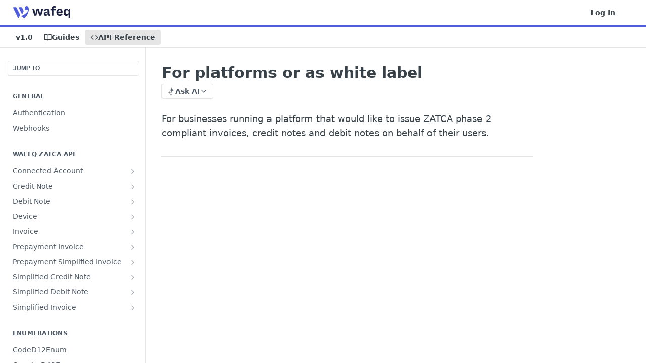

--- FILE ---
content_type: text/html; charset=utf-8
request_url: https://zatca.wafeq.com/reference/platforms
body_size: 28780
content:
<!DOCTYPE html><html lang="en" style="" data-color-mode="system" class=" useReactApp isRefPage "><head><meta charset="utf-8"><meta name="readme-deploy" content="5.574.0"><meta name="readme-subdomain" content="wafeq-zatca"><meta name="readme-repo" content="wafeq-zatca-118bce67059c"><meta name="readme-version" content="1-zatca"><title>For platforms or as white label</title><meta name="description" content="For businesses running a platform that would like to issue ZATCA phase 2 compliant invoices, credit notes and debit notes on behalf of their users." data-rh="true"><meta property="og:title" content="For platforms or as white label" data-rh="true"><meta property="og:description" content="For businesses running a platform that would like to issue ZATCA phase 2 compliant invoices, credit notes and debit notes on behalf of their users." data-rh="true"><meta property="og:site_name" content="Wafeq ZATCA Public API"><meta name="twitter:title" content="For platforms or as white label" data-rh="true"><meta name="twitter:description" content="For businesses running a platform that would like to issue ZATCA phase 2 compliant invoices, credit notes and debit notes on behalf of their users." data-rh="true"><meta name="twitter:card" content="summary_large_image"><meta name="viewport" content="width=device-width, initial-scale=1.0"><meta property="og:image" content="https://cdn.readme.io/og-image/create?type=reference&amp;title=For%20platforms%20or%20as%20white%20label&amp;projectTitle=Wafeq%20ZATCA%20Public%20API&amp;description=For%20businesses%20running%20a%20platform%20that%20would%20like%20to%20issue%20ZATCA%20phase%202%20compliant%20invoices%2C%20credit%20notes%20and%20debit%20notes%20on%20behalf%20of%20their%20users.&amp;logoUrl=https%3A%2F%2Ffiles.readme.io%2F855e1df-Colored-Logo.svg&amp;color=%23505edd&amp;variant=light" data-rh="true"><meta name="twitter:image" content="https://cdn.readme.io/og-image/create?type=reference&amp;title=For%20platforms%20or%20as%20white%20label&amp;projectTitle=Wafeq%20ZATCA%20Public%20API&amp;description=For%20businesses%20running%20a%20platform%20that%20would%20like%20to%20issue%20ZATCA%20phase%202%20compliant%20invoices%2C%20credit%20notes%20and%20debit%20notes%20on%20behalf%20of%20their%20users.&amp;logoUrl=https%3A%2F%2Ffiles.readme.io%2F855e1df-Colored-Logo.svg&amp;color=%23505edd&amp;variant=light" data-rh="true"><meta property="og:image:width" content="1200"><meta property="og:image:height" content="630"><meta name="robots" content="noindex" data-rh="true"><link id="favicon" rel="shortcut icon" href="https://files.readme.io/eb2a91c-4ed073c-favicon.ico" type="image/x-icon"><link rel="canonical" href="https://zatca.wafeq.com/reference/platforms"><script src="https://cdn.readme.io/public/js/unauthorized-redirect.js?1768577999714"></script><script src="https://cdn.readme.io/public/js/cash-dom.min.js?1768577999714"></script><link data-chunk="Footer" rel="preload" as="style" href="https://cdn.readme.io/public/hub/web/Footer.7ca87f1efe735da787ba.css">
<link data-chunk="RMDX" rel="preload" as="style" href="https://cdn.readme.io/public/hub/web/RMDX.9331f322bb5b573f9d25.css">
<link data-chunk="RMDX" rel="preload" as="style" href="https://cdn.readme.io/public/hub/web/8788.4045910b170ecef2a9d6.css">
<link data-chunk="Reference" rel="preload" as="style" href="https://cdn.readme.io/public/hub/web/Reference.87783c5ace01ef1a1bcb.css">
<link data-chunk="Reference" rel="preload" as="style" href="https://cdn.readme.io/public/hub/web/6180.75e3fc491ee8103c63a3.css">
<link data-chunk="Reference" rel="preload" as="style" href="https://cdn.readme.io/public/hub/web/7852.08df44d1c3020a013f63.css">
<link data-chunk="SuperHubSearch" rel="preload" as="style" href="https://cdn.readme.io/public/hub/web/SuperHubSearch.6a1ff81afa1809036d22.css">
<link data-chunk="Header" rel="preload" as="style" href="https://cdn.readme.io/public/hub/web/Header.3f100d0818bd9a0d962e.css">
<link data-chunk="Containers-EndUserContainer" rel="preload" as="style" href="https://cdn.readme.io/public/hub/web/Containers-EndUserContainer.c474218e3da23db49451.css">
<link data-chunk="main" rel="preload" as="style" href="https://cdn.readme.io/public/hub/web/main.2f0b1fcb0624f09ee5e5.css">
<link data-chunk="main" rel="preload" as="style" href="https://cdn.readme.io/public/hub/web/ui-styles.59ec1c636bb8cee5a6ef.css">
<link data-chunk="main" rel="preload" as="script" href="https://cdn.readme.io/public/hub/web/main.c93d062026bd26342f47.js">
<link data-chunk="routes-SuperHub" rel="preload" as="script" href="https://cdn.readme.io/public/hub/web/routes-SuperHub.bcb9b19cff85a0447a37.js">
<link data-chunk="Containers-EndUserContainer" rel="preload" as="script" href="https://cdn.readme.io/public/hub/web/Containers-EndUserContainer.2d5ea78239ad5c63b1ce.js">
<link data-chunk="Header" rel="preload" as="script" href="https://cdn.readme.io/public/hub/web/Header.0d0ace64749467b13d58.js">
<link data-chunk="core-icons-chevron-up-down-svg" rel="preload" as="script" href="https://cdn.readme.io/public/hub/web/core-icons.0723410dcfd0b81e45dd.js">
<link data-chunk="SuperHubSearch" rel="preload" as="script" href="https://cdn.readme.io/public/hub/web/3766.649eaa2b700c2449e689.js">
<link data-chunk="SuperHubSearch" rel="preload" as="script" href="https://cdn.readme.io/public/hub/web/6123.a2ef3290db790599acca.js">
<link data-chunk="SuperHubSearch" rel="preload" as="script" href="https://cdn.readme.io/public/hub/web/6146.f99bcbc8d654cc36d7c8.js">
<link data-chunk="SuperHubSearch" rel="preload" as="script" href="https://cdn.readme.io/public/hub/web/8836.dbe2a8b6a6809625282d.js">
<link data-chunk="SuperHubSearch" rel="preload" as="script" href="https://cdn.readme.io/public/hub/web/SuperHubSearch.01a8dfcf20a7f0fd5a06.js">
<link data-chunk="Reference" rel="preload" as="script" href="https://cdn.readme.io/public/hub/web/3781.e78b96a01630dde138be.js">
<link data-chunk="Reference" rel="preload" as="script" href="https://cdn.readme.io/public/hub/web/6563.536d53a51a39205d3d9b.js">
<link data-chunk="Reference" rel="preload" as="script" href="https://cdn.readme.io/public/hub/web/6652.3900ee39f7cfe0a89511.js">
<link data-chunk="Reference" rel="preload" as="script" href="https://cdn.readme.io/public/hub/web/4915.4968d598cb90893f0796.js">
<link data-chunk="Reference" rel="preload" as="script" href="https://cdn.readme.io/public/hub/web/4838.c74165d2540902b5353d.js">
<link data-chunk="Reference" rel="preload" as="script" href="https://cdn.readme.io/public/hub/web/1714.47dd87388e28e3b0bf2b.js">
<link data-chunk="Reference" rel="preload" as="script" href="https://cdn.readme.io/public/hub/web/9809.7cc3cc6dfee6b778fdc5.js">
<link data-chunk="Reference" rel="preload" as="script" href="https://cdn.readme.io/public/hub/web/1380.4581c35aa2367221e97b.js">
<link data-chunk="Reference" rel="preload" as="script" href="https://cdn.readme.io/public/hub/web/957.2b5aa0d44de06925bd70.js">
<link data-chunk="Reference" rel="preload" as="script" href="https://cdn.readme.io/public/hub/web/9602.0996aab4704854756684.js">
<link data-chunk="Reference" rel="preload" as="script" href="https://cdn.readme.io/public/hub/web/9861.bcb86737af312c75368a.js">
<link data-chunk="Reference" rel="preload" as="script" href="https://cdn.readme.io/public/hub/web/4371.a07eb89a6bac0447c776.js">
<link data-chunk="Reference" rel="preload" as="script" href="https://cdn.readme.io/public/hub/web/6349.d9da5fd0043c55243e87.js">
<link data-chunk="Reference" rel="preload" as="script" href="https://cdn.readme.io/public/hub/web/7852.8a56ade23f35ceee8a47.js">
<link data-chunk="Reference" rel="preload" as="script" href="https://cdn.readme.io/public/hub/web/3463.b43baf29dc18ca607ee6.js">
<link data-chunk="Reference" rel="preload" as="script" href="https://cdn.readme.io/public/hub/web/9711.6d6bb79d779138d9ffc5.js">
<link data-chunk="Reference" rel="preload" as="script" href="https://cdn.readme.io/public/hub/web/6180.2d4fae14177ad9bf28ea.js">
<link data-chunk="Reference" rel="preload" as="script" href="https://cdn.readme.io/public/hub/web/9819.1dae18aeff002cf5bfcf.js">
<link data-chunk="Reference" rel="preload" as="script" href="https://cdn.readme.io/public/hub/web/8749.b3e7d5771ae865344c6e.js">
<link data-chunk="Reference" rel="preload" as="script" href="https://cdn.readme.io/public/hub/web/949.7221eb4940f7fc325cea.js">
<link data-chunk="Reference" rel="preload" as="script" href="https://cdn.readme.io/public/hub/web/Reference.2eb6c26724c1d21d0265.js">
<link data-chunk="ConnectMetadata" rel="preload" as="script" href="https://cdn.readme.io/public/hub/web/ConnectMetadata.d3beced9628aca1e6cb7.js">
<link data-chunk="RMDX" rel="preload" as="script" href="https://cdn.readme.io/public/hub/web/8424.7ca51ba764db137ea058.js">
<link data-chunk="RMDX" rel="preload" as="script" href="https://cdn.readme.io/public/hub/web/9947.08b2610863d170f1b6c7.js">
<link data-chunk="RMDX" rel="preload" as="script" href="https://cdn.readme.io/public/hub/web/5496.257552460969011bd54a.js">
<link data-chunk="RMDX" rel="preload" as="script" href="https://cdn.readme.io/public/hub/web/8075.0be98a9a012c59b7ace8.js">
<link data-chunk="RMDX" rel="preload" as="script" href="https://cdn.readme.io/public/hub/web/8788.a298145347768f6e8961.js">
<link data-chunk="RMDX" rel="preload" as="script" href="https://cdn.readme.io/public/hub/web/1165.43f3ae350454e5be0043.js">
<link data-chunk="RMDX" rel="preload" as="script" href="https://cdn.readme.io/public/hub/web/RMDX.bfc34a9da549bd5e1236.js">
<link data-chunk="Footer" rel="preload" as="script" href="https://cdn.readme.io/public/hub/web/Footer.9f1a3307d1d61765d9bb.js">
<link data-chunk="main" rel="stylesheet" href="https://cdn.readme.io/public/hub/web/ui-styles.59ec1c636bb8cee5a6ef.css">
<link data-chunk="main" rel="stylesheet" href="https://cdn.readme.io/public/hub/web/main.2f0b1fcb0624f09ee5e5.css">
<link data-chunk="Containers-EndUserContainer" rel="stylesheet" href="https://cdn.readme.io/public/hub/web/Containers-EndUserContainer.c474218e3da23db49451.css">
<link data-chunk="Header" rel="stylesheet" href="https://cdn.readme.io/public/hub/web/Header.3f100d0818bd9a0d962e.css">
<link data-chunk="SuperHubSearch" rel="stylesheet" href="https://cdn.readme.io/public/hub/web/SuperHubSearch.6a1ff81afa1809036d22.css">
<link data-chunk="Reference" rel="stylesheet" href="https://cdn.readme.io/public/hub/web/7852.08df44d1c3020a013f63.css">
<link data-chunk="Reference" rel="stylesheet" href="https://cdn.readme.io/public/hub/web/6180.75e3fc491ee8103c63a3.css">
<link data-chunk="Reference" rel="stylesheet" href="https://cdn.readme.io/public/hub/web/Reference.87783c5ace01ef1a1bcb.css">
<link data-chunk="RMDX" rel="stylesheet" href="https://cdn.readme.io/public/hub/web/8788.4045910b170ecef2a9d6.css">
<link data-chunk="RMDX" rel="stylesheet" href="https://cdn.readme.io/public/hub/web/RMDX.9331f322bb5b573f9d25.css">
<link data-chunk="Footer" rel="stylesheet" href="https://cdn.readme.io/public/hub/web/Footer.7ca87f1efe735da787ba.css"><!-- CUSTOM CSS--><style title="rm-custom-css">:root{--project-color-primary:#505edd;--project-color-inverse:#fff;--recipe-button-color:#505edd;--recipe-button-color-hover:#202ea7;--recipe-button-color-active:#18227c;--recipe-button-color-focus:rgba(80, 94, 221, 0.25);--recipe-button-color-disabled:#fbfbfe}[id=enterprise] .ReadMeUI[is=AlgoliaSearch]{--project-color-primary:#505edd;--project-color-inverse:#fff}a{color:var(--color-link-primary,#505edd)}a:hover{color:var(--color-link-primary-darken-5,#202ea7)}a.text-muted:hover{color:var(--color-link-primary,#505edd)}.btn.btn-primary{background-color:#505edd}.btn.btn-primary:hover{background-color:#202ea7}.theme-line #hub-landing-top h2{color:#505edd}#hub-landing-top .btn:hover{color:#505edd}.theme-line #hub-landing-top .btn:hover{color:#fff}.theme-solid header#hub-header #header-top{background-color:#505edd}.theme-solid.header-gradient header#hub-header #header-top{background:linear-gradient(to bottom,#505edd,#1426cd)}.theme-solid.header-custom header#hub-header #header-top{background-image:url(undefined)}.theme-line header#hub-header #header-top{border-bottom-color:#505edd}.theme-line header#hub-header #header-top .btn{background-color:#505edd}header#hub-header #header-top #header-logo{width:188px;height:40px;margin-top:0;background-image:url(https://files.readme.io/855e1df-Colored-Logo.svg)}#hub-subheader-parent #hub-subheader .hub-subheader-breadcrumbs .dropdown-menu a:hover{background-color:#505edd}#subheader-links a.active{color:#505edd!important;box-shadow:inset 0 -2px 0 #505edd}#subheader-links a:hover{color:#505edd!important;box-shadow:inset 0 -2px 0 #505edd;opacity:.7}.discussion .submit-vote.submit-vote-parent.voted a.submit-vote-button{background-color:#505edd}section#hub-discuss .discussion a .discuss-body h4{color:#505edd}section#hub-discuss .discussion a:hover .discuss-body h4{color:#202ea7}#hub-subheader-parent #hub-subheader.sticky-header.sticky{border-bottom-color:#505edd}#hub-subheader-parent #hub-subheader.sticky-header.sticky .search-box{border-bottom-color:#505edd}#hub-search-results h3 em{color:#505edd}.main_background,.tag-item{background:#505edd!important}.main_background:hover{background:#202ea7!important}.main_color{color:#505edd!important}.border_bottom_main_color{border-bottom:2px solid #505edd}.main_color_hover:hover{color:#505edd!important}section#hub-discuss h1{color:#505edd}#hub-reference .hub-api .api-definition .api-try-it-out.active{border-color:#505edd;background-color:#505edd}#hub-reference .hub-api .api-definition .api-try-it-out.active:hover{background-color:#202ea7;border-color:#202ea7}#hub-reference .hub-api .api-definition .api-try-it-out:hover{border-color:#505edd;color:#505edd}#hub-reference .hub-reference .logs .logs-empty .logs-login-button,#hub-reference .hub-reference .logs .logs-login .logs-login-button{background-color:var(--project-color-primary,#505edd);border-color:var(--project-color-primary,#505edd)}#hub-reference .hub-reference .logs .logs-empty .logs-login-button:hover,#hub-reference .hub-reference .logs .logs-login .logs-login-button:hover{background-color:#202ea7;border-color:#202ea7}#hub-reference .hub-reference .logs .logs-empty>svg>path,#hub-reference .hub-reference .logs .logs-login>svg>path{fill:#505edd;fill:var(--project-color-primary,#505edd)}#hub-reference .hub-reference .logs:last-child .logs-empty,#hub-reference .hub-reference .logs:last-child .logs-login{margin-bottom:35px}#hub-reference .hub-reference .hub-reference-section .hub-reference-left header .hub-reference-edit:hover{color:#505edd}.main-color-accent{border-bottom:3px solid #505edd;padding-bottom:8px}</style><meta name="loadedProject" content="wafeq-zatca"><script>var storedColorMode = `system` === 'system' ? window.localStorage.getItem('color-scheme') : `system`
document.querySelector('[data-color-mode]').setAttribute('data-color-mode', storedColorMode)</script><script id="config" type="application/json" data-json="{&quot;algoliaIndex&quot;:&quot;readme_search_v2&quot;,&quot;amplitude&quot;:{&quot;apiKey&quot;:&quot;dc8065a65ef83d6ad23e37aaf014fc84&quot;,&quot;enabled&quot;:true},&quot;asset_url&quot;:&quot;https://cdn.readme.io&quot;,&quot;domain&quot;:&quot;readme.io&quot;,&quot;domainFull&quot;:&quot;https://dash.readme.com&quot;,&quot;encryptedLocalStorageKey&quot;:&quot;ekfls-2025-03-27&quot;,&quot;fullstory&quot;:{&quot;enabled&quot;:true,&quot;orgId&quot;:&quot;FSV9A&quot;},&quot;git&quot;:{&quot;sync&quot;:{&quot;bitbucket&quot;:{&quot;installationLink&quot;:&quot;https://developer.atlassian.com/console/install/310151e6-ca1a-4a44-9af6-1b523fea0561?signature=AYABeMn9vqFkrg%2F1DrJAQxSyVf4AAAADAAdhd3Mta21zAEthcm46YXdzOmttczp1cy13ZXN0LTI6NzA5NTg3ODM1MjQzOmtleS83MDVlZDY3MC1mNTdjLTQxYjUtOWY5Yi1lM2YyZGNjMTQ2ZTcAuAECAQB4IOp8r3eKNYw8z2v%2FEq3%2FfvrZguoGsXpNSaDveR%2FF%2Fo0BHUxIjSWx71zNK2RycuMYSgAAAH4wfAYJKoZIhvcNAQcGoG8wbQIBADBoBgkqhkiG9w0BBwEwHgYJYIZIAWUDBAEuMBEEDOJgARbqndU9YM%2FRdQIBEIA7unpCah%2BIu53NA72LkkCDhNHOv%2BgRD7agXAO3jXqw0%2FAcBOB0%2F5LmpzB5f6B1HpkmsAN2i2SbsFL30nkAB2F3cy1rbXMAS2Fybjphd3M6a21zOmV1LXdlc3QtMTo3MDk1ODc4MzUyNDM6a2V5LzQ2MzBjZTZiLTAwYzMtNGRlMi04NzdiLTYyN2UyMDYwZTVjYwC4AQICAHijmwVTMt6Oj3F%2B0%2B0cVrojrS8yZ9ktpdfDxqPMSIkvHAGT%[base64]%2BMHwGCSqGSIb3DQEHBqBvMG0CAQAwaAYJKoZIhvcNAQcBMB4GCWCGSAFlAwQBLjARBAzzWhThsIgJwrr%2FY2ECARCAOxoaW9pob21lweyAfrIm6Fw7gd8D%2B%2F8LHk4rl3jjULDM35%2FVPuqBrqKunYZSVCCGNGB3RqpQJr%2FasASiAgAAAAAMAAAQAAAAAAAAAAAAAAAAAEokowLKsF1tMABEq%2BKNyJP%2F%2F%2F%2F%2FAAAAAQAAAAAAAAAAAAAAAQAAADJLzRcp6MkqKR43PUjOiRxxbxXYhLc6vFXEutK3%2BQ71yuPq4dC8pAHruOVQpvVcUSe8dptV8c7wR8BTJjv%2F%2FNe8r0g%3D&amp;product=bitbucket&quot;}}},&quot;metrics&quot;:{&quot;billingCronEnabled&quot;:&quot;true&quot;,&quot;dashUrl&quot;:&quot;https://m.readme.io&quot;,&quot;defaultUrl&quot;:&quot;https://m.readme.io&quot;,&quot;exportMaxRetries&quot;:12,&quot;wsUrl&quot;:&quot;wss://m.readme.io&quot;},&quot;micro&quot;:{&quot;baseUrl&quot;:&quot;https://micro-beta.readme.com&quot;},&quot;proxyUrl&quot;:&quot;https://try.readme.io&quot;,&quot;readmeRecaptchaSiteKey&quot;:&quot;6LesVBYpAAAAAESOCHOyo2kF9SZXPVb54Nwf3i2x&quot;,&quot;releaseVersion&quot;:&quot;5.574.0&quot;,&quot;reservedWords&quot;:{&quot;tools&quot;:[&quot;execute-request&quot;,&quot;get-code-snippet&quot;,&quot;get-endpoint&quot;,&quot;get-request-body&quot;,&quot;get-response-schema&quot;,&quot;get-server-variables&quot;,&quot;list-endpoints&quot;,&quot;list-security-schemes&quot;,&quot;list-specs&quot;,&quot;search-specs&quot;,&quot;search&quot;,&quot;fetch&quot;]},&quot;sentry&quot;:{&quot;dsn&quot;:&quot;https://3bbe57a973254129bcb93e47dc0cc46f@o343074.ingest.sentry.io/2052166&quot;,&quot;enabled&quot;:true},&quot;shMigration&quot;:{&quot;promoVideo&quot;:&quot;&quot;,&quot;forceWaitlist&quot;:false,&quot;migrationPreview&quot;:false},&quot;sslBaseDomain&quot;:&quot;readmessl.com&quot;,&quot;sslGenerationService&quot;:&quot;ssl.readmessl.com&quot;,&quot;stripePk&quot;:&quot;pk_live_5103PML2qXbDukVh7GDAkQoR4NSuLqy8idd5xtdm9407XdPR6o3bo663C1ruEGhXJjpnb2YCpj8EU1UvQYanuCjtr00t1DRCf2a&quot;,&quot;superHub&quot;:{&quot;newProjectsEnabled&quot;:true},&quot;wootric&quot;:{&quot;accountToken&quot;:&quot;NPS-122b75a4&quot;,&quot;enabled&quot;:true}}"></script></head><body class="body-none theme-line header-solid header-bg-size-auto header-bg-pos-tl header-overlay-triangles reference-layout-row lumosity-normal hub-full"><div id="ssr-top"></div><div id="ssr-main"><div class="App ThemeContext ThemeContext_dark ThemeContext_classic ThemeContext_line" style="--color-primary:#505edd;--color-primary-inverse:#fff;--color-primary-alt:#1426cd;--color-primary-darken-10:#2939d1;--color-primary-darken-20:#202ea7;--color-primary-alpha-25:rgba(80, 94, 221, 0.25);--color-link-primary:#505edd;--color-link-primary-darken-5:#3b4ad9;--color-link-primary-darken-10:#2939d1;--color-link-primary-darken-20:#202ea7;--color-link-primary-alpha-50:rgba(80, 94, 221, 0.5);--color-link-primary-alpha-25:rgba(80, 94, 221, 0.25);--color-link-background:rgba(80, 94, 221, 0.09);--color-link-text:#fff;--color-login-link:#018ef5;--color-login-link-text:#fff;--color-login-link-darken-10:#0171c2;--color-login-link-primary-alpha-50:rgba(1, 142, 245, 0.5)"><div class="SuperHub2RNxzk6HzHiJ"><div class="ContentWithOwlbotx4PaFDoA1KMz"><div class="ContentWithOwlbot-content2X1XexaN8Lf2"><header class="Header3zzata9F_ZPQ rm-Header_classic Header_collapsible3n0YXfOvb_Al rm-Header Header-links-buttons"><div class="rm-Header-top Header-topuTMpygDG4e1V Header-top_classic3g7Q6zoBy8zh"><div class="rm-Container rm-Container_flex"><div style="outline:none" tabindex="-1"><a href="#content" target="_self" class="Button Button_md rm-JumpTo Header-jumpTo3IWKQXmhSI5D Button_primary">Jump to Content</a></div><div class="rm-Header-left Header-leftADQdGVqx1wqU"><a class="rm-Logo Header-logo1Xy41PtkzbdG" href="/docs" target="_self"><img alt="Wafeq ZATCA Public API" class="rm-Logo-img Header-logo-img3YvV4lcGKkeb" src="https://files.readme.io/855e1df-Colored-Logo.svg"/></a></div><div class="rm-Header-left Header-leftADQdGVqx1wqU Header-left_mobile1RG-X93lx6PF"><div><button aria-label="Toggle navigation menu" class="icon-menu menu3d6DYNDa3tk5" type="button"></button><div class=""><div class="Flyout95xhYIIoTKtc undefined rm-Flyout" data-testid="flyout"><div class="MobileFlyout1hHJpUd-nYkd"><a class="rm-MobileFlyout-item NavItem-item1gDDTqaXGhm1 NavItem-item_mobile1qG3gd-Mkck- " href="/docs" target="_self"><i class="icon-guides NavItem-badge1qOxpfTiALoz rm-Header-bottom-link-icon"></i><span class="NavItem-textSlZuuL489uiw">Guides</span></a><a aria-current="page" class="rm-MobileFlyout-item NavItem-item1gDDTqaXGhm1 NavItem-item_mobile1qG3gd-Mkck-  active" href="/reference" target="_self"><i class="icon-references NavItem-badge1qOxpfTiALoz rm-Header-bottom-link-icon"></i><span class="NavItem-textSlZuuL489uiw">API Reference</span></a><div class="NavItem-item1gDDTqaXGhm1 NavItem-item_inactiveMQoyhN045qAn">v<!-- -->1-zatca</div><hr class="MobileFlyout-divider10xf7R2X1MeW"/><a class="rm-MobileFlyout-item NavItem-item1gDDTqaXGhm1 NavItem-item_mobile1qG3gd-Mkck- NavItem_dropdown-muted1xJVuczwGc74" href="/login?redirect_uri=/reference/platforms" target="_self" to="/login?redirect_uri=/reference/platforms">Log In</a><a class="MobileFlyout-logo3Lq1eTlk1K76 Header-logo1Xy41PtkzbdG rm-Logo" href="/docs" target="_self"><img alt="Wafeq ZATCA Public API" class="Header-logo-img3YvV4lcGKkeb rm-Logo-img" src="https://files.readme.io/855e1df-Colored-Logo.svg"/></a></div></div></div></div><div class="Header-left-nav2xWPWMNHOGf_"><i aria-hidden="true" class="icon-references Header-left-nav-icon10glJKFwewOv"></i>API Reference</div></div><div class="rm-Header-right Header-right21PC2XTT6aMg"><span class="Header-right_desktop14ja01RUQ7HE"><a href="/login?redirect_uri=/reference/platforms" target="_self" class="Button Button_md Header-link2tXYTgXq85zW NavItem2xSfFaVqfRjy NavItem_mdrYO3ChA2kYvP rm-Header-top-link rm-Header-top-link_login Button_primary_ghost Button_primary">Log In</a></span><div class="Header-searchtb6Foi0-D9Vx"><button aria-label="Search ⌘k" class="rm-SearchToggle" data-symbol="⌘"><div class="rm-SearchToggle-icon icon-search1"></div></button></div><div class="ThemeToggle-wrapper1ZcciJoF3Lq3 Dropdown Dropdown_closed" data-testid="dropdown-container"><button aria-label="Toggle color scheme" id="ThemeToggle-button-static-id-placeholder" aria-haspopup="dialog" class="Button Button_sm rm-ThemeToggle ThemeToggle2xLp9tbEJ0XB Dropdown-toggle Button_primary_ghost Button_primary" type="button"><svg aria-labelledby="ThemeToggle-button-static-id-placeholder" class="Icon ThemeToggle-Icon22I6nqvxacln ThemeToggle-Icon_active2ocLaPY47U28" role="img" viewBox="0 0 24 24"><path class="ThemeToggle-Icon-raysbSO3FKsq2hn" d="M12 2v2"></path><path d="M14.837 16.385a6 6 0 1 1-7.223-7.222c.624-.147.97.66.715 1.248a4 4 0 0 0 5.26 5.259c.589-.255 1.396.09 1.248.715"></path><path d="M16 12a4 4 0 0 0-4-4"></path><path class="ThemeToggle-Icon-raysbSO3FKsq2hn" d="m19 5-1.256 1.256"></path><path class="ThemeToggle-Icon-raysbSO3FKsq2hn" d="M20 12h2"></path></svg><svg aria-labelledby="ThemeToggle-button-static-id-placeholder" class="Icon ThemeToggle-Icon22I6nqvxacln ThemeToggle-Icon_dark3c1eP_qTU7uF" role="img" viewBox="0 0 24 24"><path d="M19 14.79C18.8427 16.4922 18.2039 18.1144 17.1582 19.4668C16.1126 20.8192 14.7035 21.8458 13.0957 22.4265C11.4879 23.0073 9.74798 23.1181 8.0795 22.7461C6.41102 22.3741 4.88299 21.5345 3.67423 20.3258C2.46546 19.117 1.62594 17.589 1.25391 15.9205C0.881876 14.252 0.992717 12.5121 1.57346 10.9043C2.1542 9.29651 3.18083 7.88737 4.53321 6.84175C5.8856 5.79614 7.5078 5.15731 9.21 5C8.21341 6.34827 7.73385 8.00945 7.85853 9.68141C7.98322 11.3534 8.70386 12.9251 9.8894 14.1106C11.0749 15.2961 12.6466 16.0168 14.3186 16.1415C15.9906 16.2662 17.6517 15.7866 19 14.79Z"></path><path class="ThemeToggle-Icon-star2kOSzvXrVCbT" d="M18.3707 1C18.3707 3.22825 16.2282 5.37069 14 5.37069C16.2282 5.37069 18.3707 7.51313 18.3707 9.74138C18.3707 7.51313 20.5132 5.37069 22.7414 5.37069C20.5132 5.37069 18.3707 3.22825 18.3707 1Z"></path></svg><svg aria-labelledby="ThemeToggle-button-static-id-placeholder" class="Icon ThemeToggle-Icon22I6nqvxacln" role="img" viewBox="0 0 24 24"><path class="ThemeToggle-Icon-raysbSO3FKsq2hn" d="M12 1V3"></path><path class="ThemeToggle-Icon-raysbSO3FKsq2hn" d="M18.36 5.64L19.78 4.22"></path><path class="ThemeToggle-Icon-raysbSO3FKsq2hn" d="M21 12H23"></path><path class="ThemeToggle-Icon-raysbSO3FKsq2hn" d="M18.36 18.36L19.78 19.78"></path><path class="ThemeToggle-Icon-raysbSO3FKsq2hn" d="M12 21V23"></path><path class="ThemeToggle-Icon-raysbSO3FKsq2hn" d="M4.22 19.78L5.64 18.36"></path><path class="ThemeToggle-Icon-raysbSO3FKsq2hn" d="M1 12H3"></path><path class="ThemeToggle-Icon-raysbSO3FKsq2hn" d="M4.22 4.22L5.64 5.64"></path><path d="M12 17C14.7614 17 17 14.7614 17 12C17 9.23858 14.7614 7 12 7C9.23858 7 7 9.23858 7 12C7 14.7614 9.23858 17 12 17Z"></path></svg></button></div></div></div></div><div class="Header-bottom2eLKOFXMEmh5 Header-bottom_classic rm-Header-bottom"><div class="rm-Container rm-Container_flex"><nav aria-label="Primary navigation" class="Header-leftADQdGVqx1wqU Header-subnavnVH8URdkgvEl" role="navigation"><span class="Truncate1OzxBYrNNfH3 VersionDropdown1GXDUTxJ1T95 VersionDropdown_inactive rm-Header-bottom-link" style="--Truncate-max-width:150px">v1.0</span><a class="Button Button_md rm-Header-link rm-Header-bottom-link Button_slate_text Header-bottom-link_mobile " href="/docs" target="_self"><i class="icon-guides rm-Header-bottom-link-icon"></i><span>Guides</span></a><a aria-current="page" class="Button Button_md rm-Header-link rm-Header-bottom-link Button_slate_text Header-bottom-link_mobile  active" href="/reference" target="_self"><i class="icon-references rm-Header-bottom-link-icon"></i><span>API Reference</span></a><div class="Header-subnav-tabyNLkcOA6xAra" style="transform:translateX(0px);width:0"></div></nav><button align="center" justify="between" style="--flex-gap:var(--xs)" class="Button Button_sm Flex Flex_row MobileSubnav1DsTfasXloM2 Button_contrast Button_contrast_outline" type="button"><span class="Button-label">For platforms or as white label</span><span class="IconWrapper Icon-wrapper2z2wVIeGsiUy"><svg fill="none" viewBox="0 0 24 24" class="Icon Icon3_D2ysxFZ_ll Icon-svg2Lm7f6G9Ly5a" data-name="chevron-up-down" role="img" style="--icon-color:inherit;--icon-size:inherit;--icon-stroke-width:2px"><path stroke="currentColor" stroke-linecap="round" stroke-linejoin="round" d="m6 16 6 6 6-6M18 8l-6-6-6 6" class="icon-stroke-width"></path></svg></span></button></div></div><div class="hub-search-results--reactApp " id="hub-search-results"><div class="hub-container"><div class="modal-backdrop show-modal rm-SearchModal" role="button" tabindex="0"><div aria-label="Search Dialog" class="SuperHubSearchI_obvfvvQi4g" id="AppSearch" role="tabpanel" tabindex="0"><div data-focus-guard="true" tabindex="-1" style="width:1px;height:0px;padding:0;overflow:hidden;position:fixed;top:1px;left:1px"></div><div data-focus-lock-disabled="disabled" class="SuperHubSearch-container2BhYey2XE-Ij"><div class="SuperHubSearch-col1km8vLFgOaYj"><div class="SearchBoxnZBxftziZGcz"><input aria-label="Search" autoCapitalize="off" autoComplete="off" autoCorrect="off" spellcheck="false" tabindex="0" aria-required="false" class="Input Input_md SearchBox-inputR4jffU8l10iF" type="search" value=""/></div><div class="SearchTabs3rNhUK3HjrRJ"><div class="Tabs Tabs-list" role="tablist"><div aria-label="All" aria-selected="true" class="SearchTabs-tab1TrpmhQv840T Tabs-listItem Tabs-listItem_active" role="tab" tabindex="1"><span class="SearchTabs-tab1TrpmhQv840T"><span class="IconWrapper Icon-wrapper2z2wVIeGsiUy"><svg fill="none" viewBox="0 0 24 24" class="Icon Icon3_D2ysxFZ_ll Icon-svg2Lm7f6G9Ly5a icon" data-name="search" role="img" style="--icon-color:inherit;--icon-size:inherit;--icon-stroke-width:2px"><path stroke="currentColor" stroke-linecap="round" stroke-linejoin="round" d="M11 19a8 8 0 1 0 0-16 8 8 0 0 0 0 16ZM21 21l-4.35-4.35" class="icon-stroke-width"></path></svg></span>All</span></div><div aria-label="Pages" aria-selected="false" class="SearchTabs-tab1TrpmhQv840T Tabs-listItem" role="tab" tabindex="1"><span class="SearchTabs-tab1TrpmhQv840T"><span class="IconWrapper Icon-wrapper2z2wVIeGsiUy"><svg fill="none" viewBox="0 0 24 24" class="Icon Icon3_D2ysxFZ_ll Icon-svg2Lm7f6G9Ly5a icon" data-name="custom-pages" role="img" style="--icon-color:inherit;--icon-size:inherit;--icon-stroke-width:2px"><path stroke="currentColor" stroke-linecap="round" stroke-linejoin="round" d="M13 2H6a2 2 0 0 0-2 2v16a2 2 0 0 0 2 2h12a2 2 0 0 0 2-2V9l-7-7Z" class="icon-stroke-width"></path><path stroke="currentColor" stroke-linecap="round" stroke-linejoin="round" d="M13 2v7h7M12 11.333V12M12 18v.667M9.407 12.407l.473.473M14.12 17.12l.473.473M8.333 15H9M15 15h.667M9.407 17.593l.473-.473M14.12 12.88l.473-.473" class="icon-stroke-width"></path></svg></span>Pages</span></div></div></div><div class="rm-SearchModal-empty SearchResults35_kFOb1zvxX SearchResults_emptyiWzyXErtNcQJ"><span class="IconWrapper Icon-wrapper2z2wVIeGsiUy"><svg fill="none" viewBox="0 0 24 24" class="Icon Icon3_D2ysxFZ_ll Icon-svg2Lm7f6G9Ly5a rm-SearchModal-empty-icon icon icon-search" data-name="search" role="img" style="--icon-color:inherit;--icon-size:var(--icon-md);--icon-stroke-width:2px"><path stroke="currentColor" stroke-linecap="round" stroke-linejoin="round" d="M11 19a8 8 0 1 0 0-16 8 8 0 0 0 0 16ZM21 21l-4.35-4.35" class="icon-stroke-width"></path></svg></span><h6 class="Title Title6 rm-SearchModal-empty-text">Start typing to search…</h6></div></div></div><div data-focus-guard="true" tabindex="-1" style="width:1px;height:0px;padding:0;overflow:hidden;position:fixed;top:1px;left:1px"></div></div></div></div></div></header><main class="SuperHubReference3_1nwDyq5sO3 rm-ReferenceMain rm-ReferenceMain-SuperHub rm-Container rm-Container_flex" id="Explorer"><nav aria-label="Secondary navigation" class="rm-Sidebar hub-sidebar reference-redesign Nav3C5f8FcjkaHj" id="reference-sidebar" role="navigation"><div class="Main-QuickNav-container1OiLvjSDusO6"><button aria-keyshortcuts="Control+/ Meta+/" class="QuickNav1q-OoMjiX_Yr QuickNav-button2KzlQbz5Pm2Y">JUMP TO</button></div><div class="Sidebar1t2G1ZJq-vU1 rm-Sidebar hub-sidebar-content"><section class="Sidebar-listWrapper6Q9_yUrG906C rm-Sidebar-section"><h2 class="Sidebar-headingTRQyOa2pk0gh rm-Sidebar-heading">General</h2><ul class="Sidebar-list_sidebarLayout3RaX72iQNOEI Sidebar-list3cZWQLaBf9k8 rm-Sidebar-list"><li class="Sidebar-item23D-2Kd61_k3"><a class="Sidebar-link2Dsha-r-GKh2 childless text-wrap rm-Sidebar-link" target="_self" href="/reference/authentication"><span class="Sidebar-link-textLuTE1ySm4Kqn"><span class="Sidebar-link-text_label1gCT_uPnx7Gu">Authentication</span></span></a></li><li class="Sidebar-item23D-2Kd61_k3"><a class="Sidebar-link2Dsha-r-GKh2 childless text-wrap rm-Sidebar-link" target="_self" href="/reference/webhook"><span class="Sidebar-link-textLuTE1ySm4Kqn"><span class="Sidebar-link-text_label1gCT_uPnx7Gu">Webhooks</span></span></a></li></ul></section><section class="Sidebar-listWrapper6Q9_yUrG906C rm-Sidebar-section"><h2 class="Sidebar-headingTRQyOa2pk0gh rm-Sidebar-heading">Wafeq ZATCA API</h2><ul class="Sidebar-list_sidebarLayout3RaX72iQNOEI Sidebar-list3cZWQLaBf9k8 rm-Sidebar-list"><li class="Sidebar-item23D-2Kd61_k3"><a class="Sidebar-link2Dsha-r-GKh2 Sidebar-link_parent text-wrap rm-Sidebar-link" target="_self" href="/reference/connected_accounts_list"><span class="Sidebar-link-textLuTE1ySm4Kqn"><span class="Sidebar-link-text_label1gCT_uPnx7Gu">Connected Account</span></span><button aria-expanded="false" aria-label="Show subpages for Connected Account" class="Sidebar-link-buttonWrapper3hnFHNku8_BJ" type="button"><i aria-hidden="true" class="Sidebar-link-iconnjiqEiZlPn0W Sidebar-link-expandIcon2yVH6SarI6NW icon-chevron-rightward"></i></button></a><ul class="subpages Sidebar-list3cZWQLaBf9k8 rm-Sidebar-list"><li class="Sidebar-item23D-2Kd61_k3"><a class="Sidebar-link2Dsha-r-GKh2 childless subpage text-wrap rm-Sidebar-link" target="_self" href="/reference/connected_accounts_list"><span class="Sidebar-link-textLuTE1ySm4Kqn"><span class="Sidebar-link-text_label1gCT_uPnx7Gu">List</span></span><span class="Sidebar-method-container2yBYD-KB_IfC"><span class="rm-APIMethod APIMethod APIMethod_fixedWidth APIMethod_fixedWidth_md APIMethod_get APIMethod_md Sidebar-methodfUM3m6FEWm6w" data-testid="http-method" style="--APIMethod-bg:var(--APIMethod-get-bg-active);--APIMethod-fg:var(--APIMethod-default-fg-active);--APIMethod-bg-active:var(--APIMethod-get-bg-active)">get</span></span><div class="Sidebar-link-buttonWrapper3hnFHNku8_BJ"></div></a></li><li class="Sidebar-item23D-2Kd61_k3"><a class="Sidebar-link2Dsha-r-GKh2 childless subpage text-wrap rm-Sidebar-link" target="_self" href="/reference/connected_accounts_create"><span class="Sidebar-link-textLuTE1ySm4Kqn"><span class="Sidebar-link-text_label1gCT_uPnx7Gu">Create</span></span><span class="Sidebar-method-container2yBYD-KB_IfC"><span class="rm-APIMethod APIMethod APIMethod_fixedWidth APIMethod_fixedWidth_md APIMethod_post APIMethod_md Sidebar-methodfUM3m6FEWm6w" data-testid="http-method" style="--APIMethod-bg:var(--APIMethod-post-bg-active);--APIMethod-fg:var(--APIMethod-default-fg-active);--APIMethod-bg-active:var(--APIMethod-post-bg-active)">post</span></span><div class="Sidebar-link-buttonWrapper3hnFHNku8_BJ"></div></a></li><li class="Sidebar-item23D-2Kd61_k3"><a class="Sidebar-link2Dsha-r-GKh2 childless subpage text-wrap rm-Sidebar-link" target="_self" href="/reference/connected_accounts_destroy"><span class="Sidebar-link-textLuTE1ySm4Kqn"><span class="Sidebar-link-text_label1gCT_uPnx7Gu">Delete</span></span><span class="Sidebar-method-container2yBYD-KB_IfC"><span class="rm-APIMethod APIMethod APIMethod_fixedWidth APIMethod_fixedWidth_md APIMethod_del APIMethod_md Sidebar-methodfUM3m6FEWm6w" data-testid="http-method" style="--APIMethod-bg:var(--APIMethod-del-bg-active);--APIMethod-fg:var(--APIMethod-default-fg-active);--APIMethod-bg-active:var(--APIMethod-del-bg-active)">del</span></span><div class="Sidebar-link-buttonWrapper3hnFHNku8_BJ"></div></a></li><li class="Sidebar-item23D-2Kd61_k3"><a class="Sidebar-link2Dsha-r-GKh2 childless subpage text-wrap rm-Sidebar-link" target="_self" href="/reference/connected_accounts_retrieve"><span class="Sidebar-link-textLuTE1ySm4Kqn"><span class="Sidebar-link-text_label1gCT_uPnx7Gu">Retrieve</span></span><span class="Sidebar-method-container2yBYD-KB_IfC"><span class="rm-APIMethod APIMethod APIMethod_fixedWidth APIMethod_fixedWidth_md APIMethod_get APIMethod_md Sidebar-methodfUM3m6FEWm6w" data-testid="http-method" style="--APIMethod-bg:var(--APIMethod-get-bg-active);--APIMethod-fg:var(--APIMethod-default-fg-active);--APIMethod-bg-active:var(--APIMethod-get-bg-active)">get</span></span><div class="Sidebar-link-buttonWrapper3hnFHNku8_BJ"></div></a></li><li class="Sidebar-item23D-2Kd61_k3"><a class="Sidebar-link2Dsha-r-GKh2 childless subpage text-wrap rm-Sidebar-link" target="_self" href="/reference/connected_accounts_partial_update"><span class="Sidebar-link-textLuTE1ySm4Kqn"><span class="Sidebar-link-text_label1gCT_uPnx7Gu">Partial Update</span></span><span class="Sidebar-method-container2yBYD-KB_IfC"><span class="rm-APIMethod APIMethod APIMethod_fixedWidth APIMethod_fixedWidth_md APIMethod_patch APIMethod_md Sidebar-methodfUM3m6FEWm6w" data-testid="http-method" style="--APIMethod-bg:var(--APIMethod-patch-bg-active);--APIMethod-fg:var(--APIMethod-default-fg-active);--APIMethod-bg-active:var(--APIMethod-patch-bg-active)">patch</span></span><div class="Sidebar-link-buttonWrapper3hnFHNku8_BJ"></div></a></li><li class="Sidebar-item23D-2Kd61_k3"><a class="Sidebar-link2Dsha-r-GKh2 childless subpage text-wrap rm-Sidebar-link" target="_self" href="/reference/connected_accounts_update"><span class="Sidebar-link-textLuTE1ySm4Kqn"><span class="Sidebar-link-text_label1gCT_uPnx7Gu">Update</span></span><span class="Sidebar-method-container2yBYD-KB_IfC"><span class="rm-APIMethod APIMethod APIMethod_fixedWidth APIMethod_fixedWidth_md APIMethod_put APIMethod_md Sidebar-methodfUM3m6FEWm6w" data-testid="http-method" style="--APIMethod-bg:var(--APIMethod-put-bg-active);--APIMethod-fg:var(--APIMethod-default-fg-active);--APIMethod-bg-active:var(--APIMethod-put-bg-active)">put</span></span><div class="Sidebar-link-buttonWrapper3hnFHNku8_BJ"></div></a></li></ul></li><li class="Sidebar-item23D-2Kd61_k3"><a class="Sidebar-link2Dsha-r-GKh2 Sidebar-link_parent text-wrap rm-Sidebar-link" target="_self" href="/reference/credit_notes_list"><span class="Sidebar-link-textLuTE1ySm4Kqn"><span class="Sidebar-link-text_label1gCT_uPnx7Gu">Credit Note</span></span><button aria-expanded="false" aria-label="Show subpages for Credit Note" class="Sidebar-link-buttonWrapper3hnFHNku8_BJ" type="button"><i aria-hidden="true" class="Sidebar-link-iconnjiqEiZlPn0W Sidebar-link-expandIcon2yVH6SarI6NW icon-chevron-rightward"></i></button></a><ul class="subpages Sidebar-list3cZWQLaBf9k8 rm-Sidebar-list"><li class="Sidebar-item23D-2Kd61_k3"><a class="Sidebar-link2Dsha-r-GKh2 childless subpage text-wrap rm-Sidebar-link" target="_self" href="/reference/credit_notes_list"><span class="Sidebar-link-textLuTE1ySm4Kqn"><span class="Sidebar-link-text_label1gCT_uPnx7Gu">List credit notes
</span></span><span class="Sidebar-method-container2yBYD-KB_IfC"><span class="rm-APIMethod APIMethod APIMethod_fixedWidth APIMethod_fixedWidth_md APIMethod_get APIMethod_md Sidebar-methodfUM3m6FEWm6w" data-testid="http-method" style="--APIMethod-bg:var(--APIMethod-get-bg-active);--APIMethod-fg:var(--APIMethod-default-fg-active);--APIMethod-bg-active:var(--APIMethod-get-bg-active)">get</span></span><div class="Sidebar-link-buttonWrapper3hnFHNku8_BJ"></div></a></li><li class="Sidebar-item23D-2Kd61_k3"><a class="Sidebar-link2Dsha-r-GKh2 childless subpage text-wrap rm-Sidebar-link" target="_self" href="/reference/credit_notes_bulk_report_create"><span class="Sidebar-link-textLuTE1ySm4Kqn"><span class="Sidebar-link-text_label1gCT_uPnx7Gu">Bulk report credit notes
</span></span><span class="Sidebar-method-container2yBYD-KB_IfC"><span class="rm-APIMethod APIMethod APIMethod_fixedWidth APIMethod_fixedWidth_md APIMethod_post APIMethod_md Sidebar-methodfUM3m6FEWm6w" data-testid="http-method" style="--APIMethod-bg:var(--APIMethod-post-bg-active);--APIMethod-fg:var(--APIMethod-default-fg-active);--APIMethod-bg-active:var(--APIMethod-post-bg-active)">post</span></span><div class="Sidebar-link-buttonWrapper3hnFHNku8_BJ"></div></a></li><li class="Sidebar-item23D-2Kd61_k3"><a class="Sidebar-link2Dsha-r-GKh2 childless subpage text-wrap rm-Sidebar-link" target="_self" href="/reference/credit_notes_bulk_validate_create"><span class="Sidebar-link-textLuTE1ySm4Kqn"><span class="Sidebar-link-text_label1gCT_uPnx7Gu">Bulk validate credit notes
</span></span><span class="Sidebar-method-container2yBYD-KB_IfC"><span class="rm-APIMethod APIMethod APIMethod_fixedWidth APIMethod_fixedWidth_md APIMethod_post APIMethod_md Sidebar-methodfUM3m6FEWm6w" data-testid="http-method" style="--APIMethod-bg:var(--APIMethod-post-bg-active);--APIMethod-fg:var(--APIMethod-default-fg-active);--APIMethod-bg-active:var(--APIMethod-post-bg-active)">post</span></span><div class="Sidebar-link-buttonWrapper3hnFHNku8_BJ"></div></a></li><li class="Sidebar-item23D-2Kd61_k3"><a class="Sidebar-link2Dsha-r-GKh2 childless subpage text-wrap rm-Sidebar-link" target="_self" href="/reference/credit_notes_report_create"><span class="Sidebar-link-textLuTE1ySm4Kqn"><span class="Sidebar-link-text_label1gCT_uPnx7Gu">Report a credit note
</span></span><span class="Sidebar-method-container2yBYD-KB_IfC"><span class="rm-APIMethod APIMethod APIMethod_fixedWidth APIMethod_fixedWidth_md APIMethod_post APIMethod_md Sidebar-methodfUM3m6FEWm6w" data-testid="http-method" style="--APIMethod-bg:var(--APIMethod-post-bg-active);--APIMethod-fg:var(--APIMethod-default-fg-active);--APIMethod-bg-active:var(--APIMethod-post-bg-active)">post</span></span><div class="Sidebar-link-buttonWrapper3hnFHNku8_BJ"></div></a></li><li class="Sidebar-item23D-2Kd61_k3"><a class="Sidebar-link2Dsha-r-GKh2 childless subpage text-wrap rm-Sidebar-link" target="_self" href="/reference/credit_notes_summary_retrieve"><span class="Sidebar-link-textLuTE1ySm4Kqn"><span class="Sidebar-link-text_label1gCT_uPnx7Gu">Status summary of credit notes
</span></span><span class="Sidebar-method-container2yBYD-KB_IfC"><span class="rm-APIMethod APIMethod APIMethod_fixedWidth APIMethod_fixedWidth_md APIMethod_get APIMethod_md Sidebar-methodfUM3m6FEWm6w" data-testid="http-method" style="--APIMethod-bg:var(--APIMethod-get-bg-active);--APIMethod-fg:var(--APIMethod-default-fg-active);--APIMethod-bg-active:var(--APIMethod-get-bg-active)">get</span></span><div class="Sidebar-link-buttonWrapper3hnFHNku8_BJ"></div></a></li><li class="Sidebar-item23D-2Kd61_k3"><a class="Sidebar-link2Dsha-r-GKh2 childless subpage text-wrap rm-Sidebar-link" target="_self" href="/reference/credit_notes_retrieve"><span class="Sidebar-link-textLuTE1ySm4Kqn"><span class="Sidebar-link-text_label1gCT_uPnx7Gu">Retrieve an credit note
</span></span><span class="Sidebar-method-container2yBYD-KB_IfC"><span class="rm-APIMethod APIMethod APIMethod_fixedWidth APIMethod_fixedWidth_md APIMethod_get APIMethod_md Sidebar-methodfUM3m6FEWm6w" data-testid="http-method" style="--APIMethod-bg:var(--APIMethod-get-bg-active);--APIMethod-fg:var(--APIMethod-default-fg-active);--APIMethod-bg-active:var(--APIMethod-get-bg-active)">get</span></span><div class="Sidebar-link-buttonWrapper3hnFHNku8_BJ"></div></a></li><li class="Sidebar-item23D-2Kd61_k3"><a class="Sidebar-link2Dsha-r-GKh2 childless subpage text-wrap rm-Sidebar-link" target="_self" href="/reference/credit_notes_download_retrieve"><span class="Sidebar-link-textLuTE1ySm4Kqn"><span class="Sidebar-link-text_label1gCT_uPnx7Gu">Download an credit note
</span></span><span class="Sidebar-method-container2yBYD-KB_IfC"><span class="rm-APIMethod APIMethod APIMethod_fixedWidth APIMethod_fixedWidth_md APIMethod_get APIMethod_md Sidebar-methodfUM3m6FEWm6w" data-testid="http-method" style="--APIMethod-bg:var(--APIMethod-get-bg-active);--APIMethod-fg:var(--APIMethod-default-fg-active);--APIMethod-bg-active:var(--APIMethod-get-bg-active)">get</span></span><div class="Sidebar-link-buttonWrapper3hnFHNku8_BJ"></div></a></li><li class="Sidebar-item23D-2Kd61_k3"><a class="Sidebar-link2Dsha-r-GKh2 childless subpage text-wrap rm-Sidebar-link" target="_self" href="/reference/credit_notes_report_create_2"><span class="Sidebar-link-textLuTE1ySm4Kqn"><span class="Sidebar-link-text_label1gCT_uPnx7Gu">Report an existing credit note
</span></span><span class="Sidebar-method-container2yBYD-KB_IfC"><span class="rm-APIMethod APIMethod APIMethod_fixedWidth APIMethod_fixedWidth_md APIMethod_post APIMethod_md Sidebar-methodfUM3m6FEWm6w" data-testid="http-method" style="--APIMethod-bg:var(--APIMethod-post-bg-active);--APIMethod-fg:var(--APIMethod-default-fg-active);--APIMethod-bg-active:var(--APIMethod-post-bg-active)">post</span></span><div class="Sidebar-link-buttonWrapper3hnFHNku8_BJ"></div></a></li><li class="Sidebar-item23D-2Kd61_k3"><a class="Sidebar-link2Dsha-r-GKh2 childless subpage text-wrap rm-Sidebar-link" target="_self" href="/reference/credit_notes_send_create"><span class="Sidebar-link-textLuTE1ySm4Kqn"><span class="Sidebar-link-text_label1gCT_uPnx7Gu">Send an existing credit note
</span></span><span class="Sidebar-method-container2yBYD-KB_IfC"><span class="rm-APIMethod APIMethod APIMethod_fixedWidth APIMethod_fixedWidth_md APIMethod_post APIMethod_md Sidebar-methodfUM3m6FEWm6w" data-testid="http-method" style="--APIMethod-bg:var(--APIMethod-post-bg-active);--APIMethod-fg:var(--APIMethod-default-fg-active);--APIMethod-bg-active:var(--APIMethod-post-bg-active)">post</span></span><div class="Sidebar-link-buttonWrapper3hnFHNku8_BJ"></div></a></li></ul></li><li class="Sidebar-item23D-2Kd61_k3"><a class="Sidebar-link2Dsha-r-GKh2 Sidebar-link_parent text-wrap rm-Sidebar-link" target="_self" href="/reference/debit_notes_list"><span class="Sidebar-link-textLuTE1ySm4Kqn"><span class="Sidebar-link-text_label1gCT_uPnx7Gu">Debit Note</span></span><button aria-expanded="false" aria-label="Show subpages for Debit Note" class="Sidebar-link-buttonWrapper3hnFHNku8_BJ" type="button"><i aria-hidden="true" class="Sidebar-link-iconnjiqEiZlPn0W Sidebar-link-expandIcon2yVH6SarI6NW icon-chevron-rightward"></i></button></a><ul class="subpages Sidebar-list3cZWQLaBf9k8 rm-Sidebar-list"><li class="Sidebar-item23D-2Kd61_k3"><a class="Sidebar-link2Dsha-r-GKh2 childless subpage text-wrap rm-Sidebar-link" target="_self" href="/reference/debit_notes_list"><span class="Sidebar-link-textLuTE1ySm4Kqn"><span class="Sidebar-link-text_label1gCT_uPnx7Gu">List debit notes
</span></span><span class="Sidebar-method-container2yBYD-KB_IfC"><span class="rm-APIMethod APIMethod APIMethod_fixedWidth APIMethod_fixedWidth_md APIMethod_get APIMethod_md Sidebar-methodfUM3m6FEWm6w" data-testid="http-method" style="--APIMethod-bg:var(--APIMethod-get-bg-active);--APIMethod-fg:var(--APIMethod-default-fg-active);--APIMethod-bg-active:var(--APIMethod-get-bg-active)">get</span></span><div class="Sidebar-link-buttonWrapper3hnFHNku8_BJ"></div></a></li><li class="Sidebar-item23D-2Kd61_k3"><a class="Sidebar-link2Dsha-r-GKh2 childless subpage text-wrap rm-Sidebar-link" target="_self" href="/reference/debit_notes_bulk_report_create"><span class="Sidebar-link-textLuTE1ySm4Kqn"><span class="Sidebar-link-text_label1gCT_uPnx7Gu">Bulk report debit notes
</span></span><span class="Sidebar-method-container2yBYD-KB_IfC"><span class="rm-APIMethod APIMethod APIMethod_fixedWidth APIMethod_fixedWidth_md APIMethod_post APIMethod_md Sidebar-methodfUM3m6FEWm6w" data-testid="http-method" style="--APIMethod-bg:var(--APIMethod-post-bg-active);--APIMethod-fg:var(--APIMethod-default-fg-active);--APIMethod-bg-active:var(--APIMethod-post-bg-active)">post</span></span><div class="Sidebar-link-buttonWrapper3hnFHNku8_BJ"></div></a></li><li class="Sidebar-item23D-2Kd61_k3"><a class="Sidebar-link2Dsha-r-GKh2 childless subpage text-wrap rm-Sidebar-link" target="_self" href="/reference/debit_notes_bulk_validate_create"><span class="Sidebar-link-textLuTE1ySm4Kqn"><span class="Sidebar-link-text_label1gCT_uPnx7Gu">Bulk validate debit notes
</span></span><span class="Sidebar-method-container2yBYD-KB_IfC"><span class="rm-APIMethod APIMethod APIMethod_fixedWidth APIMethod_fixedWidth_md APIMethod_post APIMethod_md Sidebar-methodfUM3m6FEWm6w" data-testid="http-method" style="--APIMethod-bg:var(--APIMethod-post-bg-active);--APIMethod-fg:var(--APIMethod-default-fg-active);--APIMethod-bg-active:var(--APIMethod-post-bg-active)">post</span></span><div class="Sidebar-link-buttonWrapper3hnFHNku8_BJ"></div></a></li><li class="Sidebar-item23D-2Kd61_k3"><a class="Sidebar-link2Dsha-r-GKh2 childless subpage text-wrap rm-Sidebar-link" target="_self" href="/reference/debit_notes_report_create"><span class="Sidebar-link-textLuTE1ySm4Kqn"><span class="Sidebar-link-text_label1gCT_uPnx7Gu">Report a debit note
</span></span><span class="Sidebar-method-container2yBYD-KB_IfC"><span class="rm-APIMethod APIMethod APIMethod_fixedWidth APIMethod_fixedWidth_md APIMethod_post APIMethod_md Sidebar-methodfUM3m6FEWm6w" data-testid="http-method" style="--APIMethod-bg:var(--APIMethod-post-bg-active);--APIMethod-fg:var(--APIMethod-default-fg-active);--APIMethod-bg-active:var(--APIMethod-post-bg-active)">post</span></span><div class="Sidebar-link-buttonWrapper3hnFHNku8_BJ"></div></a></li><li class="Sidebar-item23D-2Kd61_k3"><a class="Sidebar-link2Dsha-r-GKh2 childless subpage text-wrap rm-Sidebar-link" target="_self" href="/reference/debit_notes_summary_retrieve"><span class="Sidebar-link-textLuTE1ySm4Kqn"><span class="Sidebar-link-text_label1gCT_uPnx7Gu">Status summary of debit notes
</span></span><span class="Sidebar-method-container2yBYD-KB_IfC"><span class="rm-APIMethod APIMethod APIMethod_fixedWidth APIMethod_fixedWidth_md APIMethod_get APIMethod_md Sidebar-methodfUM3m6FEWm6w" data-testid="http-method" style="--APIMethod-bg:var(--APIMethod-get-bg-active);--APIMethod-fg:var(--APIMethod-default-fg-active);--APIMethod-bg-active:var(--APIMethod-get-bg-active)">get</span></span><div class="Sidebar-link-buttonWrapper3hnFHNku8_BJ"></div></a></li><li class="Sidebar-item23D-2Kd61_k3"><a class="Sidebar-link2Dsha-r-GKh2 childless subpage text-wrap rm-Sidebar-link" target="_self" href="/reference/debit_notes_validate_create"><span class="Sidebar-link-textLuTE1ySm4Kqn"><span class="Sidebar-link-text_label1gCT_uPnx7Gu">Validate a debit note
</span></span><span class="Sidebar-method-container2yBYD-KB_IfC"><span class="rm-APIMethod APIMethod APIMethod_fixedWidth APIMethod_fixedWidth_md APIMethod_post APIMethod_md Sidebar-methodfUM3m6FEWm6w" data-testid="http-method" style="--APIMethod-bg:var(--APIMethod-post-bg-active);--APIMethod-fg:var(--APIMethod-default-fg-active);--APIMethod-bg-active:var(--APIMethod-post-bg-active)">post</span></span><div class="Sidebar-link-buttonWrapper3hnFHNku8_BJ"></div></a></li><li class="Sidebar-item23D-2Kd61_k3"><a class="Sidebar-link2Dsha-r-GKh2 childless subpage text-wrap rm-Sidebar-link" target="_self" href="/reference/debit_notes_retrieve"><span class="Sidebar-link-textLuTE1ySm4Kqn"><span class="Sidebar-link-text_label1gCT_uPnx7Gu">Retrieve an debit note
</span></span><span class="Sidebar-method-container2yBYD-KB_IfC"><span class="rm-APIMethod APIMethod APIMethod_fixedWidth APIMethod_fixedWidth_md APIMethod_get APIMethod_md Sidebar-methodfUM3m6FEWm6w" data-testid="http-method" style="--APIMethod-bg:var(--APIMethod-get-bg-active);--APIMethod-fg:var(--APIMethod-default-fg-active);--APIMethod-bg-active:var(--APIMethod-get-bg-active)">get</span></span><div class="Sidebar-link-buttonWrapper3hnFHNku8_BJ"></div></a></li><li class="Sidebar-item23D-2Kd61_k3"><a class="Sidebar-link2Dsha-r-GKh2 childless subpage text-wrap rm-Sidebar-link" target="_self" href="/reference/debit_notes_download_retrieve"><span class="Sidebar-link-textLuTE1ySm4Kqn"><span class="Sidebar-link-text_label1gCT_uPnx7Gu">Download an debit note
</span></span><span class="Sidebar-method-container2yBYD-KB_IfC"><span class="rm-APIMethod APIMethod APIMethod_fixedWidth APIMethod_fixedWidth_md APIMethod_get APIMethod_md Sidebar-methodfUM3m6FEWm6w" data-testid="http-method" style="--APIMethod-bg:var(--APIMethod-get-bg-active);--APIMethod-fg:var(--APIMethod-default-fg-active);--APIMethod-bg-active:var(--APIMethod-get-bg-active)">get</span></span><div class="Sidebar-link-buttonWrapper3hnFHNku8_BJ"></div></a></li><li class="Sidebar-item23D-2Kd61_k3"><a class="Sidebar-link2Dsha-r-GKh2 childless subpage text-wrap rm-Sidebar-link" target="_self" href="/reference/debit_notes_report_create_2"><span class="Sidebar-link-textLuTE1ySm4Kqn"><span class="Sidebar-link-text_label1gCT_uPnx7Gu">Report an existing debit note
</span></span><span class="Sidebar-method-container2yBYD-KB_IfC"><span class="rm-APIMethod APIMethod APIMethod_fixedWidth APIMethod_fixedWidth_md APIMethod_post APIMethod_md Sidebar-methodfUM3m6FEWm6w" data-testid="http-method" style="--APIMethod-bg:var(--APIMethod-post-bg-active);--APIMethod-fg:var(--APIMethod-default-fg-active);--APIMethod-bg-active:var(--APIMethod-post-bg-active)">post</span></span><div class="Sidebar-link-buttonWrapper3hnFHNku8_BJ"></div></a></li><li class="Sidebar-item23D-2Kd61_k3"><a class="Sidebar-link2Dsha-r-GKh2 childless subpage text-wrap rm-Sidebar-link" target="_self" href="/reference/debit_notes_send_create"><span class="Sidebar-link-textLuTE1ySm4Kqn"><span class="Sidebar-link-text_label1gCT_uPnx7Gu">Send an existing debit note
</span></span><span class="Sidebar-method-container2yBYD-KB_IfC"><span class="rm-APIMethod APIMethod APIMethod_fixedWidth APIMethod_fixedWidth_md APIMethod_post APIMethod_md Sidebar-methodfUM3m6FEWm6w" data-testid="http-method" style="--APIMethod-bg:var(--APIMethod-post-bg-active);--APIMethod-fg:var(--APIMethod-default-fg-active);--APIMethod-bg-active:var(--APIMethod-post-bg-active)">post</span></span><div class="Sidebar-link-buttonWrapper3hnFHNku8_BJ"></div></a></li></ul></li><li class="Sidebar-item23D-2Kd61_k3"><a class="Sidebar-link2Dsha-r-GKh2 Sidebar-link_parent text-wrap rm-Sidebar-link" target="_self" href="/reference/devices_list"><span class="Sidebar-link-textLuTE1ySm4Kqn"><span class="Sidebar-link-text_label1gCT_uPnx7Gu">Device</span></span><button aria-expanded="false" aria-label="Show subpages for Device" class="Sidebar-link-buttonWrapper3hnFHNku8_BJ" type="button"><i aria-hidden="true" class="Sidebar-link-iconnjiqEiZlPn0W Sidebar-link-expandIcon2yVH6SarI6NW icon-chevron-rightward"></i></button></a><ul class="subpages Sidebar-list3cZWQLaBf9k8 rm-Sidebar-list"><li class="Sidebar-item23D-2Kd61_k3"><a class="Sidebar-link2Dsha-r-GKh2 childless subpage text-wrap rm-Sidebar-link" target="_self" href="/reference/devices_list"><span class="Sidebar-link-textLuTE1ySm4Kqn"><span class="Sidebar-link-text_label1gCT_uPnx7Gu">List</span></span><span class="Sidebar-method-container2yBYD-KB_IfC"><span class="rm-APIMethod APIMethod APIMethod_fixedWidth APIMethod_fixedWidth_md APIMethod_get APIMethod_md Sidebar-methodfUM3m6FEWm6w" data-testid="http-method" style="--APIMethod-bg:var(--APIMethod-get-bg-active);--APIMethod-fg:var(--APIMethod-default-fg-active);--APIMethod-bg-active:var(--APIMethod-get-bg-active)">get</span></span><div class="Sidebar-link-buttonWrapper3hnFHNku8_BJ"></div></a></li><li class="Sidebar-item23D-2Kd61_k3"><a class="Sidebar-link2Dsha-r-GKh2 childless subpage text-wrap rm-Sidebar-link" target="_self" href="/reference/devices_register_create"><span class="Sidebar-link-textLuTE1ySm4Kqn"><span class="Sidebar-link-text_label1gCT_uPnx7Gu">Register</span></span><span class="Sidebar-method-container2yBYD-KB_IfC"><span class="rm-APIMethod APIMethod APIMethod_fixedWidth APIMethod_fixedWidth_md APIMethod_post APIMethod_md Sidebar-methodfUM3m6FEWm6w" data-testid="http-method" style="--APIMethod-bg:var(--APIMethod-post-bg-active);--APIMethod-fg:var(--APIMethod-default-fg-active);--APIMethod-bg-active:var(--APIMethod-post-bg-active)">post</span></span><div class="Sidebar-link-buttonWrapper3hnFHNku8_BJ"></div></a></li><li class="Sidebar-item23D-2Kd61_k3"><a class="Sidebar-link2Dsha-r-GKh2 childless subpage text-wrap rm-Sidebar-link" target="_self" href="/reference/devices_retrieve"><span class="Sidebar-link-textLuTE1ySm4Kqn"><span class="Sidebar-link-text_label1gCT_uPnx7Gu">Retrieve</span></span><span class="Sidebar-method-container2yBYD-KB_IfC"><span class="rm-APIMethod APIMethod APIMethod_fixedWidth APIMethod_fixedWidth_md APIMethod_get APIMethod_md Sidebar-methodfUM3m6FEWm6w" data-testid="http-method" style="--APIMethod-bg:var(--APIMethod-get-bg-active);--APIMethod-fg:var(--APIMethod-default-fg-active);--APIMethod-bg-active:var(--APIMethod-get-bg-active)">get</span></span><div class="Sidebar-link-buttonWrapper3hnFHNku8_BJ"></div></a></li><li class="Sidebar-item23D-2Kd61_k3"><a class="Sidebar-link2Dsha-r-GKh2 childless subpage text-wrap rm-Sidebar-link" target="_self" href="/reference/devices_renew_create"><span class="Sidebar-link-textLuTE1ySm4Kqn"><span class="Sidebar-link-text_label1gCT_uPnx7Gu">Renew</span></span><span class="Sidebar-method-container2yBYD-KB_IfC"><span class="rm-APIMethod APIMethod APIMethod_fixedWidth APIMethod_fixedWidth_md APIMethod_post APIMethod_md Sidebar-methodfUM3m6FEWm6w" data-testid="http-method" style="--APIMethod-bg:var(--APIMethod-post-bg-active);--APIMethod-fg:var(--APIMethod-default-fg-active);--APIMethod-bg-active:var(--APIMethod-post-bg-active)">post</span></span><div class="Sidebar-link-buttonWrapper3hnFHNku8_BJ"></div></a></li><li class="Sidebar-item23D-2Kd61_k3"><a class="Sidebar-link2Dsha-r-GKh2 childless subpage text-wrap rm-Sidebar-link" target="_self" href="/reference/devices_revoke_create"><span class="Sidebar-link-textLuTE1ySm4Kqn"><span class="Sidebar-link-text_label1gCT_uPnx7Gu">Revoke</span></span><span class="Sidebar-method-container2yBYD-KB_IfC"><span class="rm-APIMethod APIMethod APIMethod_fixedWidth APIMethod_fixedWidth_md APIMethod_post APIMethod_md Sidebar-methodfUM3m6FEWm6w" data-testid="http-method" style="--APIMethod-bg:var(--APIMethod-post-bg-active);--APIMethod-fg:var(--APIMethod-default-fg-active);--APIMethod-bg-active:var(--APIMethod-post-bg-active)">post</span></span><div class="Sidebar-link-buttonWrapper3hnFHNku8_BJ"></div></a></li></ul></li><li class="Sidebar-item23D-2Kd61_k3"><a class="Sidebar-link2Dsha-r-GKh2 Sidebar-link_parent text-wrap rm-Sidebar-link" target="_self" href="/reference/invoices_list"><span class="Sidebar-link-textLuTE1ySm4Kqn"><span class="Sidebar-link-text_label1gCT_uPnx7Gu">Invoice</span></span><button aria-expanded="false" aria-label="Show subpages for Invoice" class="Sidebar-link-buttonWrapper3hnFHNku8_BJ" type="button"><i aria-hidden="true" class="Sidebar-link-iconnjiqEiZlPn0W Sidebar-link-expandIcon2yVH6SarI6NW icon-chevron-rightward"></i></button></a><ul class="subpages Sidebar-list3cZWQLaBf9k8 rm-Sidebar-list"><li class="Sidebar-item23D-2Kd61_k3"><a class="Sidebar-link2Dsha-r-GKh2 childless subpage text-wrap rm-Sidebar-link" target="_self" href="/reference/invoices_list"><span class="Sidebar-link-textLuTE1ySm4Kqn"><span class="Sidebar-link-text_label1gCT_uPnx7Gu">List invoices
</span></span><span class="Sidebar-method-container2yBYD-KB_IfC"><span class="rm-APIMethod APIMethod APIMethod_fixedWidth APIMethod_fixedWidth_md APIMethod_get APIMethod_md Sidebar-methodfUM3m6FEWm6w" data-testid="http-method" style="--APIMethod-bg:var(--APIMethod-get-bg-active);--APIMethod-fg:var(--APIMethod-default-fg-active);--APIMethod-bg-active:var(--APIMethod-get-bg-active)">get</span></span><div class="Sidebar-link-buttonWrapper3hnFHNku8_BJ"></div></a></li><li class="Sidebar-item23D-2Kd61_k3"><a class="Sidebar-link2Dsha-r-GKh2 childless subpage text-wrap rm-Sidebar-link" target="_self" href="/reference/invoices_bulk_report_create"><span class="Sidebar-link-textLuTE1ySm4Kqn"><span class="Sidebar-link-text_label1gCT_uPnx7Gu">Bulk report invoices
</span></span><span class="Sidebar-method-container2yBYD-KB_IfC"><span class="rm-APIMethod APIMethod APIMethod_fixedWidth APIMethod_fixedWidth_md APIMethod_post APIMethod_md Sidebar-methodfUM3m6FEWm6w" data-testid="http-method" style="--APIMethod-bg:var(--APIMethod-post-bg-active);--APIMethod-fg:var(--APIMethod-default-fg-active);--APIMethod-bg-active:var(--APIMethod-post-bg-active)">post</span></span><div class="Sidebar-link-buttonWrapper3hnFHNku8_BJ"></div></a></li><li class="Sidebar-item23D-2Kd61_k3"><a class="Sidebar-link2Dsha-r-GKh2 childless subpage text-wrap rm-Sidebar-link" target="_self" href="/reference/invoices_bulk_validate_create"><span class="Sidebar-link-textLuTE1ySm4Kqn"><span class="Sidebar-link-text_label1gCT_uPnx7Gu">Bulk validate invoices
</span></span><span class="Sidebar-method-container2yBYD-KB_IfC"><span class="rm-APIMethod APIMethod APIMethod_fixedWidth APIMethod_fixedWidth_md APIMethod_post APIMethod_md Sidebar-methodfUM3m6FEWm6w" data-testid="http-method" style="--APIMethod-bg:var(--APIMethod-post-bg-active);--APIMethod-fg:var(--APIMethod-default-fg-active);--APIMethod-bg-active:var(--APIMethod-post-bg-active)">post</span></span><div class="Sidebar-link-buttonWrapper3hnFHNku8_BJ"></div></a></li><li class="Sidebar-item23D-2Kd61_k3"><a class="Sidebar-link2Dsha-r-GKh2 childless subpage text-wrap rm-Sidebar-link" target="_self" href="/reference/invoices_report_create"><span class="Sidebar-link-textLuTE1ySm4Kqn"><span class="Sidebar-link-text_label1gCT_uPnx7Gu">Report a invoice
</span></span><span class="Sidebar-method-container2yBYD-KB_IfC"><span class="rm-APIMethod APIMethod APIMethod_fixedWidth APIMethod_fixedWidth_md APIMethod_post APIMethod_md Sidebar-methodfUM3m6FEWm6w" data-testid="http-method" style="--APIMethod-bg:var(--APIMethod-post-bg-active);--APIMethod-fg:var(--APIMethod-default-fg-active);--APIMethod-bg-active:var(--APIMethod-post-bg-active)">post</span></span><div class="Sidebar-link-buttonWrapper3hnFHNku8_BJ"></div></a></li><li class="Sidebar-item23D-2Kd61_k3"><a class="Sidebar-link2Dsha-r-GKh2 childless subpage text-wrap rm-Sidebar-link" target="_self" href="/reference/invoices_summary_retrieve"><span class="Sidebar-link-textLuTE1ySm4Kqn"><span class="Sidebar-link-text_label1gCT_uPnx7Gu">Status summary of invoices
</span></span><span class="Sidebar-method-container2yBYD-KB_IfC"><span class="rm-APIMethod APIMethod APIMethod_fixedWidth APIMethod_fixedWidth_md APIMethod_get APIMethod_md Sidebar-methodfUM3m6FEWm6w" data-testid="http-method" style="--APIMethod-bg:var(--APIMethod-get-bg-active);--APIMethod-fg:var(--APIMethod-default-fg-active);--APIMethod-bg-active:var(--APIMethod-get-bg-active)">get</span></span><div class="Sidebar-link-buttonWrapper3hnFHNku8_BJ"></div></a></li><li class="Sidebar-item23D-2Kd61_k3"><a class="Sidebar-link2Dsha-r-GKh2 childless subpage text-wrap rm-Sidebar-link" target="_self" href="/reference/invoices_validate_create"><span class="Sidebar-link-textLuTE1ySm4Kqn"><span class="Sidebar-link-text_label1gCT_uPnx7Gu">Validate a invoice
</span></span><span class="Sidebar-method-container2yBYD-KB_IfC"><span class="rm-APIMethod APIMethod APIMethod_fixedWidth APIMethod_fixedWidth_md APIMethod_post APIMethod_md Sidebar-methodfUM3m6FEWm6w" data-testid="http-method" style="--APIMethod-bg:var(--APIMethod-post-bg-active);--APIMethod-fg:var(--APIMethod-default-fg-active);--APIMethod-bg-active:var(--APIMethod-post-bg-active)">post</span></span><div class="Sidebar-link-buttonWrapper3hnFHNku8_BJ"></div></a></li><li class="Sidebar-item23D-2Kd61_k3"><a class="Sidebar-link2Dsha-r-GKh2 childless subpage text-wrap rm-Sidebar-link" target="_self" href="/reference/invoices_retrieve"><span class="Sidebar-link-textLuTE1ySm4Kqn"><span class="Sidebar-link-text_label1gCT_uPnx7Gu">Retrieve an invoice
</span></span><span class="Sidebar-method-container2yBYD-KB_IfC"><span class="rm-APIMethod APIMethod APIMethod_fixedWidth APIMethod_fixedWidth_md APIMethod_get APIMethod_md Sidebar-methodfUM3m6FEWm6w" data-testid="http-method" style="--APIMethod-bg:var(--APIMethod-get-bg-active);--APIMethod-fg:var(--APIMethod-default-fg-active);--APIMethod-bg-active:var(--APIMethod-get-bg-active)">get</span></span><div class="Sidebar-link-buttonWrapper3hnFHNku8_BJ"></div></a></li><li class="Sidebar-item23D-2Kd61_k3"><a class="Sidebar-link2Dsha-r-GKh2 childless subpage text-wrap rm-Sidebar-link" target="_self" href="/reference/invoices_download_retrieve"><span class="Sidebar-link-textLuTE1ySm4Kqn"><span class="Sidebar-link-text_label1gCT_uPnx7Gu">Download an invoice
</span></span><span class="Sidebar-method-container2yBYD-KB_IfC"><span class="rm-APIMethod APIMethod APIMethod_fixedWidth APIMethod_fixedWidth_md APIMethod_get APIMethod_md Sidebar-methodfUM3m6FEWm6w" data-testid="http-method" style="--APIMethod-bg:var(--APIMethod-get-bg-active);--APIMethod-fg:var(--APIMethod-default-fg-active);--APIMethod-bg-active:var(--APIMethod-get-bg-active)">get</span></span><div class="Sidebar-link-buttonWrapper3hnFHNku8_BJ"></div></a></li><li class="Sidebar-item23D-2Kd61_k3"><a class="Sidebar-link2Dsha-r-GKh2 childless subpage text-wrap rm-Sidebar-link" target="_self" href="/reference/invoices_report_create_2"><span class="Sidebar-link-textLuTE1ySm4Kqn"><span class="Sidebar-link-text_label1gCT_uPnx7Gu">Report an existing invoice
</span></span><span class="Sidebar-method-container2yBYD-KB_IfC"><span class="rm-APIMethod APIMethod APIMethod_fixedWidth APIMethod_fixedWidth_md APIMethod_post APIMethod_md Sidebar-methodfUM3m6FEWm6w" data-testid="http-method" style="--APIMethod-bg:var(--APIMethod-post-bg-active);--APIMethod-fg:var(--APIMethod-default-fg-active);--APIMethod-bg-active:var(--APIMethod-post-bg-active)">post</span></span><div class="Sidebar-link-buttonWrapper3hnFHNku8_BJ"></div></a></li><li class="Sidebar-item23D-2Kd61_k3"><a class="Sidebar-link2Dsha-r-GKh2 childless subpage text-wrap rm-Sidebar-link" target="_self" href="/reference/invoices_send_create"><span class="Sidebar-link-textLuTE1ySm4Kqn"><span class="Sidebar-link-text_label1gCT_uPnx7Gu">Send an existing invoice
</span></span><span class="Sidebar-method-container2yBYD-KB_IfC"><span class="rm-APIMethod APIMethod APIMethod_fixedWidth APIMethod_fixedWidth_md APIMethod_post APIMethod_md Sidebar-methodfUM3m6FEWm6w" data-testid="http-method" style="--APIMethod-bg:var(--APIMethod-post-bg-active);--APIMethod-fg:var(--APIMethod-default-fg-active);--APIMethod-bg-active:var(--APIMethod-post-bg-active)">post</span></span><div class="Sidebar-link-buttonWrapper3hnFHNku8_BJ"></div></a></li></ul></li><li class="Sidebar-item23D-2Kd61_k3"><a class="Sidebar-link2Dsha-r-GKh2 Sidebar-link_parent text-wrap rm-Sidebar-link" target="_self" href="/reference/prepayment_invoices_list"><span class="Sidebar-link-textLuTE1ySm4Kqn"><span class="Sidebar-link-text_label1gCT_uPnx7Gu">Prepayment Invoice</span></span><button aria-expanded="false" aria-label="Show subpages for Prepayment Invoice" class="Sidebar-link-buttonWrapper3hnFHNku8_BJ" type="button"><i aria-hidden="true" class="Sidebar-link-iconnjiqEiZlPn0W Sidebar-link-expandIcon2yVH6SarI6NW icon-chevron-rightward"></i></button></a><ul class="subpages Sidebar-list3cZWQLaBf9k8 rm-Sidebar-list"><li class="Sidebar-item23D-2Kd61_k3"><a class="Sidebar-link2Dsha-r-GKh2 childless subpage text-wrap rm-Sidebar-link" target="_self" href="/reference/prepayment_invoices_list"><span class="Sidebar-link-textLuTE1ySm4Kqn"><span class="Sidebar-link-text_label1gCT_uPnx7Gu">List invoices
</span></span><span class="Sidebar-method-container2yBYD-KB_IfC"><span class="rm-APIMethod APIMethod APIMethod_fixedWidth APIMethod_fixedWidth_md APIMethod_get APIMethod_md Sidebar-methodfUM3m6FEWm6w" data-testid="http-method" style="--APIMethod-bg:var(--APIMethod-get-bg-active);--APIMethod-fg:var(--APIMethod-default-fg-active);--APIMethod-bg-active:var(--APIMethod-get-bg-active)">get</span></span><div class="Sidebar-link-buttonWrapper3hnFHNku8_BJ"></div></a></li><li class="Sidebar-item23D-2Kd61_k3"><a class="Sidebar-link2Dsha-r-GKh2 childless subpage text-wrap rm-Sidebar-link" target="_self" href="/reference/prepayment_invoices_bulk_report_create"><span class="Sidebar-link-textLuTE1ySm4Kqn"><span class="Sidebar-link-text_label1gCT_uPnx7Gu">Bulk report invoices
</span></span><span class="Sidebar-method-container2yBYD-KB_IfC"><span class="rm-APIMethod APIMethod APIMethod_fixedWidth APIMethod_fixedWidth_md APIMethod_post APIMethod_md Sidebar-methodfUM3m6FEWm6w" data-testid="http-method" style="--APIMethod-bg:var(--APIMethod-post-bg-active);--APIMethod-fg:var(--APIMethod-default-fg-active);--APIMethod-bg-active:var(--APIMethod-post-bg-active)">post</span></span><div class="Sidebar-link-buttonWrapper3hnFHNku8_BJ"></div></a></li><li class="Sidebar-item23D-2Kd61_k3"><a class="Sidebar-link2Dsha-r-GKh2 childless subpage text-wrap rm-Sidebar-link" target="_self" href="/reference/prepayment_invoices_bulk_validate_create"><span class="Sidebar-link-textLuTE1ySm4Kqn"><span class="Sidebar-link-text_label1gCT_uPnx7Gu">Bulk validate invoices
</span></span><span class="Sidebar-method-container2yBYD-KB_IfC"><span class="rm-APIMethod APIMethod APIMethod_fixedWidth APIMethod_fixedWidth_md APIMethod_post APIMethod_md Sidebar-methodfUM3m6FEWm6w" data-testid="http-method" style="--APIMethod-bg:var(--APIMethod-post-bg-active);--APIMethod-fg:var(--APIMethod-default-fg-active);--APIMethod-bg-active:var(--APIMethod-post-bg-active)">post</span></span><div class="Sidebar-link-buttonWrapper3hnFHNku8_BJ"></div></a></li><li class="Sidebar-item23D-2Kd61_k3"><a class="Sidebar-link2Dsha-r-GKh2 childless subpage text-wrap rm-Sidebar-link" target="_self" href="/reference/prepayment_invoices_report_create"><span class="Sidebar-link-textLuTE1ySm4Kqn"><span class="Sidebar-link-text_label1gCT_uPnx7Gu">Report a invoice
</span></span><span class="Sidebar-method-container2yBYD-KB_IfC"><span class="rm-APIMethod APIMethod APIMethod_fixedWidth APIMethod_fixedWidth_md APIMethod_post APIMethod_md Sidebar-methodfUM3m6FEWm6w" data-testid="http-method" style="--APIMethod-bg:var(--APIMethod-post-bg-active);--APIMethod-fg:var(--APIMethod-default-fg-active);--APIMethod-bg-active:var(--APIMethod-post-bg-active)">post</span></span><div class="Sidebar-link-buttonWrapper3hnFHNku8_BJ"></div></a></li><li class="Sidebar-item23D-2Kd61_k3"><a class="Sidebar-link2Dsha-r-GKh2 childless subpage text-wrap rm-Sidebar-link" target="_self" href="/reference/prepayment_invoices_summary_retrieve"><span class="Sidebar-link-textLuTE1ySm4Kqn"><span class="Sidebar-link-text_label1gCT_uPnx7Gu">Status summary of invoices
</span></span><span class="Sidebar-method-container2yBYD-KB_IfC"><span class="rm-APIMethod APIMethod APIMethod_fixedWidth APIMethod_fixedWidth_md APIMethod_get APIMethod_md Sidebar-methodfUM3m6FEWm6w" data-testid="http-method" style="--APIMethod-bg:var(--APIMethod-get-bg-active);--APIMethod-fg:var(--APIMethod-default-fg-active);--APIMethod-bg-active:var(--APIMethod-get-bg-active)">get</span></span><div class="Sidebar-link-buttonWrapper3hnFHNku8_BJ"></div></a></li><li class="Sidebar-item23D-2Kd61_k3"><a class="Sidebar-link2Dsha-r-GKh2 childless subpage text-wrap rm-Sidebar-link" target="_self" href="/reference/prepayment_invoices_validate_create"><span class="Sidebar-link-textLuTE1ySm4Kqn"><span class="Sidebar-link-text_label1gCT_uPnx7Gu">Validate a invoice
</span></span><span class="Sidebar-method-container2yBYD-KB_IfC"><span class="rm-APIMethod APIMethod APIMethod_fixedWidth APIMethod_fixedWidth_md APIMethod_post APIMethod_md Sidebar-methodfUM3m6FEWm6w" data-testid="http-method" style="--APIMethod-bg:var(--APIMethod-post-bg-active);--APIMethod-fg:var(--APIMethod-default-fg-active);--APIMethod-bg-active:var(--APIMethod-post-bg-active)">post</span></span><div class="Sidebar-link-buttonWrapper3hnFHNku8_BJ"></div></a></li><li class="Sidebar-item23D-2Kd61_k3"><a class="Sidebar-link2Dsha-r-GKh2 childless subpage text-wrap rm-Sidebar-link" target="_self" href="/reference/prepayment_invoices_retrieve"><span class="Sidebar-link-textLuTE1ySm4Kqn"><span class="Sidebar-link-text_label1gCT_uPnx7Gu">Retrieve an invoice
</span></span><span class="Sidebar-method-container2yBYD-KB_IfC"><span class="rm-APIMethod APIMethod APIMethod_fixedWidth APIMethod_fixedWidth_md APIMethod_get APIMethod_md Sidebar-methodfUM3m6FEWm6w" data-testid="http-method" style="--APIMethod-bg:var(--APIMethod-get-bg-active);--APIMethod-fg:var(--APIMethod-default-fg-active);--APIMethod-bg-active:var(--APIMethod-get-bg-active)">get</span></span><div class="Sidebar-link-buttonWrapper3hnFHNku8_BJ"></div></a></li><li class="Sidebar-item23D-2Kd61_k3"><a class="Sidebar-link2Dsha-r-GKh2 childless subpage text-wrap rm-Sidebar-link" target="_self" href="/reference/prepayment_invoices_download_retrieve"><span class="Sidebar-link-textLuTE1ySm4Kqn"><span class="Sidebar-link-text_label1gCT_uPnx7Gu">Download an invoice
</span></span><span class="Sidebar-method-container2yBYD-KB_IfC"><span class="rm-APIMethod APIMethod APIMethod_fixedWidth APIMethod_fixedWidth_md APIMethod_get APIMethod_md Sidebar-methodfUM3m6FEWm6w" data-testid="http-method" style="--APIMethod-bg:var(--APIMethod-get-bg-active);--APIMethod-fg:var(--APIMethod-default-fg-active);--APIMethod-bg-active:var(--APIMethod-get-bg-active)">get</span></span><div class="Sidebar-link-buttonWrapper3hnFHNku8_BJ"></div></a></li><li class="Sidebar-item23D-2Kd61_k3"><a class="Sidebar-link2Dsha-r-GKh2 childless subpage text-wrap rm-Sidebar-link" target="_self" href="/reference/prepayment_invoices_report_create_2"><span class="Sidebar-link-textLuTE1ySm4Kqn"><span class="Sidebar-link-text_label1gCT_uPnx7Gu">Report an existing invoice
</span></span><span class="Sidebar-method-container2yBYD-KB_IfC"><span class="rm-APIMethod APIMethod APIMethod_fixedWidth APIMethod_fixedWidth_md APIMethod_post APIMethod_md Sidebar-methodfUM3m6FEWm6w" data-testid="http-method" style="--APIMethod-bg:var(--APIMethod-post-bg-active);--APIMethod-fg:var(--APIMethod-default-fg-active);--APIMethod-bg-active:var(--APIMethod-post-bg-active)">post</span></span><div class="Sidebar-link-buttonWrapper3hnFHNku8_BJ"></div></a></li><li class="Sidebar-item23D-2Kd61_k3"><a class="Sidebar-link2Dsha-r-GKh2 childless subpage text-wrap rm-Sidebar-link" target="_self" href="/reference/prepayment_invoices_send_create"><span class="Sidebar-link-textLuTE1ySm4Kqn"><span class="Sidebar-link-text_label1gCT_uPnx7Gu">Send an existing invoice
</span></span><span class="Sidebar-method-container2yBYD-KB_IfC"><span class="rm-APIMethod APIMethod APIMethod_fixedWidth APIMethod_fixedWidth_md APIMethod_post APIMethod_md Sidebar-methodfUM3m6FEWm6w" data-testid="http-method" style="--APIMethod-bg:var(--APIMethod-post-bg-active);--APIMethod-fg:var(--APIMethod-default-fg-active);--APIMethod-bg-active:var(--APIMethod-post-bg-active)">post</span></span><div class="Sidebar-link-buttonWrapper3hnFHNku8_BJ"></div></a></li></ul></li><li class="Sidebar-item23D-2Kd61_k3"><a class="Sidebar-link2Dsha-r-GKh2 Sidebar-link_parent text-wrap rm-Sidebar-link" target="_self" href="/reference/prepayment_simplified_invoices_list"><span class="Sidebar-link-textLuTE1ySm4Kqn"><span class="Sidebar-link-text_label1gCT_uPnx7Gu">Prepayment Simplified Invoice</span></span><button aria-expanded="false" aria-label="Show subpages for Prepayment Simplified Invoice" class="Sidebar-link-buttonWrapper3hnFHNku8_BJ" type="button"><i aria-hidden="true" class="Sidebar-link-iconnjiqEiZlPn0W Sidebar-link-expandIcon2yVH6SarI6NW icon-chevron-rightward"></i></button></a><ul class="subpages Sidebar-list3cZWQLaBf9k8 rm-Sidebar-list"><li class="Sidebar-item23D-2Kd61_k3"><a class="Sidebar-link2Dsha-r-GKh2 childless subpage text-wrap rm-Sidebar-link" target="_self" href="/reference/prepayment_simplified_invoices_list"><span class="Sidebar-link-textLuTE1ySm4Kqn"><span class="Sidebar-link-text_label1gCT_uPnx7Gu">List invoices
</span></span><span class="Sidebar-method-container2yBYD-KB_IfC"><span class="rm-APIMethod APIMethod APIMethod_fixedWidth APIMethod_fixedWidth_md APIMethod_get APIMethod_md Sidebar-methodfUM3m6FEWm6w" data-testid="http-method" style="--APIMethod-bg:var(--APIMethod-get-bg-active);--APIMethod-fg:var(--APIMethod-default-fg-active);--APIMethod-bg-active:var(--APIMethod-get-bg-active)">get</span></span><div class="Sidebar-link-buttonWrapper3hnFHNku8_BJ"></div></a></li><li class="Sidebar-item23D-2Kd61_k3"><a class="Sidebar-link2Dsha-r-GKh2 childless subpage text-wrap rm-Sidebar-link" target="_self" href="/reference/prepayment_simplified_invoices_bulk_report_create"><span class="Sidebar-link-textLuTE1ySm4Kqn"><span class="Sidebar-link-text_label1gCT_uPnx7Gu">Bulk report invoices
</span></span><span class="Sidebar-method-container2yBYD-KB_IfC"><span class="rm-APIMethod APIMethod APIMethod_fixedWidth APIMethod_fixedWidth_md APIMethod_post APIMethod_md Sidebar-methodfUM3m6FEWm6w" data-testid="http-method" style="--APIMethod-bg:var(--APIMethod-post-bg-active);--APIMethod-fg:var(--APIMethod-default-fg-active);--APIMethod-bg-active:var(--APIMethod-post-bg-active)">post</span></span><div class="Sidebar-link-buttonWrapper3hnFHNku8_BJ"></div></a></li><li class="Sidebar-item23D-2Kd61_k3"><a class="Sidebar-link2Dsha-r-GKh2 childless subpage text-wrap rm-Sidebar-link" target="_self" href="/reference/prepayment_simplified_invoices_bulk_validate_create"><span class="Sidebar-link-textLuTE1ySm4Kqn"><span class="Sidebar-link-text_label1gCT_uPnx7Gu">Bulk validate invoices
</span></span><span class="Sidebar-method-container2yBYD-KB_IfC"><span class="rm-APIMethod APIMethod APIMethod_fixedWidth APIMethod_fixedWidth_md APIMethod_post APIMethod_md Sidebar-methodfUM3m6FEWm6w" data-testid="http-method" style="--APIMethod-bg:var(--APIMethod-post-bg-active);--APIMethod-fg:var(--APIMethod-default-fg-active);--APIMethod-bg-active:var(--APIMethod-post-bg-active)">post</span></span><div class="Sidebar-link-buttonWrapper3hnFHNku8_BJ"></div></a></li><li class="Sidebar-item23D-2Kd61_k3"><a class="Sidebar-link2Dsha-r-GKh2 childless subpage text-wrap rm-Sidebar-link" target="_self" href="/reference/prepayment_simplified_invoices_report_create"><span class="Sidebar-link-textLuTE1ySm4Kqn"><span class="Sidebar-link-text_label1gCT_uPnx7Gu">Report a invoice
</span></span><span class="Sidebar-method-container2yBYD-KB_IfC"><span class="rm-APIMethod APIMethod APIMethod_fixedWidth APIMethod_fixedWidth_md APIMethod_post APIMethod_md Sidebar-methodfUM3m6FEWm6w" data-testid="http-method" style="--APIMethod-bg:var(--APIMethod-post-bg-active);--APIMethod-fg:var(--APIMethod-default-fg-active);--APIMethod-bg-active:var(--APIMethod-post-bg-active)">post</span></span><div class="Sidebar-link-buttonWrapper3hnFHNku8_BJ"></div></a></li><li class="Sidebar-item23D-2Kd61_k3"><a class="Sidebar-link2Dsha-r-GKh2 childless subpage text-wrap rm-Sidebar-link" target="_self" href="/reference/prepayment_simplified_invoices_summary_retrieve"><span class="Sidebar-link-textLuTE1ySm4Kqn"><span class="Sidebar-link-text_label1gCT_uPnx7Gu">Status summary of invoices
</span></span><span class="Sidebar-method-container2yBYD-KB_IfC"><span class="rm-APIMethod APIMethod APIMethod_fixedWidth APIMethod_fixedWidth_md APIMethod_get APIMethod_md Sidebar-methodfUM3m6FEWm6w" data-testid="http-method" style="--APIMethod-bg:var(--APIMethod-get-bg-active);--APIMethod-fg:var(--APIMethod-default-fg-active);--APIMethod-bg-active:var(--APIMethod-get-bg-active)">get</span></span><div class="Sidebar-link-buttonWrapper3hnFHNku8_BJ"></div></a></li><li class="Sidebar-item23D-2Kd61_k3"><a class="Sidebar-link2Dsha-r-GKh2 childless subpage text-wrap rm-Sidebar-link" target="_self" href="/reference/prepayment_simplified_invoices_validate_create"><span class="Sidebar-link-textLuTE1ySm4Kqn"><span class="Sidebar-link-text_label1gCT_uPnx7Gu">Validate a invoice
</span></span><span class="Sidebar-method-container2yBYD-KB_IfC"><span class="rm-APIMethod APIMethod APIMethod_fixedWidth APIMethod_fixedWidth_md APIMethod_post APIMethod_md Sidebar-methodfUM3m6FEWm6w" data-testid="http-method" style="--APIMethod-bg:var(--APIMethod-post-bg-active);--APIMethod-fg:var(--APIMethod-default-fg-active);--APIMethod-bg-active:var(--APIMethod-post-bg-active)">post</span></span><div class="Sidebar-link-buttonWrapper3hnFHNku8_BJ"></div></a></li><li class="Sidebar-item23D-2Kd61_k3"><a class="Sidebar-link2Dsha-r-GKh2 childless subpage text-wrap rm-Sidebar-link" target="_self" href="/reference/prepayment_simplified_invoices_retrieve"><span class="Sidebar-link-textLuTE1ySm4Kqn"><span class="Sidebar-link-text_label1gCT_uPnx7Gu">Retrieve an invoice
</span></span><span class="Sidebar-method-container2yBYD-KB_IfC"><span class="rm-APIMethod APIMethod APIMethod_fixedWidth APIMethod_fixedWidth_md APIMethod_get APIMethod_md Sidebar-methodfUM3m6FEWm6w" data-testid="http-method" style="--APIMethod-bg:var(--APIMethod-get-bg-active);--APIMethod-fg:var(--APIMethod-default-fg-active);--APIMethod-bg-active:var(--APIMethod-get-bg-active)">get</span></span><div class="Sidebar-link-buttonWrapper3hnFHNku8_BJ"></div></a></li><li class="Sidebar-item23D-2Kd61_k3"><a class="Sidebar-link2Dsha-r-GKh2 childless subpage text-wrap rm-Sidebar-link" target="_self" href="/reference/prepayment_simplified_invoices_download_retrieve"><span class="Sidebar-link-textLuTE1ySm4Kqn"><span class="Sidebar-link-text_label1gCT_uPnx7Gu">Download an invoice
</span></span><span class="Sidebar-method-container2yBYD-KB_IfC"><span class="rm-APIMethod APIMethod APIMethod_fixedWidth APIMethod_fixedWidth_md APIMethod_get APIMethod_md Sidebar-methodfUM3m6FEWm6w" data-testid="http-method" style="--APIMethod-bg:var(--APIMethod-get-bg-active);--APIMethod-fg:var(--APIMethod-default-fg-active);--APIMethod-bg-active:var(--APIMethod-get-bg-active)">get</span></span><div class="Sidebar-link-buttonWrapper3hnFHNku8_BJ"></div></a></li><li class="Sidebar-item23D-2Kd61_k3"><a class="Sidebar-link2Dsha-r-GKh2 childless subpage text-wrap rm-Sidebar-link" target="_self" href="/reference/prepayment_simplified_invoices_report_create_2"><span class="Sidebar-link-textLuTE1ySm4Kqn"><span class="Sidebar-link-text_label1gCT_uPnx7Gu">Report an existing invoice
</span></span><span class="Sidebar-method-container2yBYD-KB_IfC"><span class="rm-APIMethod APIMethod APIMethod_fixedWidth APIMethod_fixedWidth_md APIMethod_post APIMethod_md Sidebar-methodfUM3m6FEWm6w" data-testid="http-method" style="--APIMethod-bg:var(--APIMethod-post-bg-active);--APIMethod-fg:var(--APIMethod-default-fg-active);--APIMethod-bg-active:var(--APIMethod-post-bg-active)">post</span></span><div class="Sidebar-link-buttonWrapper3hnFHNku8_BJ"></div></a></li><li class="Sidebar-item23D-2Kd61_k3"><a class="Sidebar-link2Dsha-r-GKh2 childless subpage text-wrap rm-Sidebar-link" target="_self" href="/reference/prepayment_simplified_invoices_send_create"><span class="Sidebar-link-textLuTE1ySm4Kqn"><span class="Sidebar-link-text_label1gCT_uPnx7Gu">Send an existing invoice
</span></span><span class="Sidebar-method-container2yBYD-KB_IfC"><span class="rm-APIMethod APIMethod APIMethod_fixedWidth APIMethod_fixedWidth_md APIMethod_post APIMethod_md Sidebar-methodfUM3m6FEWm6w" data-testid="http-method" style="--APIMethod-bg:var(--APIMethod-post-bg-active);--APIMethod-fg:var(--APIMethod-default-fg-active);--APIMethod-bg-active:var(--APIMethod-post-bg-active)">post</span></span><div class="Sidebar-link-buttonWrapper3hnFHNku8_BJ"></div></a></li></ul></li><li class="Sidebar-item23D-2Kd61_k3"><a class="Sidebar-link2Dsha-r-GKh2 Sidebar-link_parent text-wrap rm-Sidebar-link" target="_self" href="/reference/simplified_credit_notes_list"><span class="Sidebar-link-textLuTE1ySm4Kqn"><span class="Sidebar-link-text_label1gCT_uPnx7Gu">Simplified Credit Note</span></span><button aria-expanded="false" aria-label="Show subpages for Simplified Credit Note" class="Sidebar-link-buttonWrapper3hnFHNku8_BJ" type="button"><i aria-hidden="true" class="Sidebar-link-iconnjiqEiZlPn0W Sidebar-link-expandIcon2yVH6SarI6NW icon-chevron-rightward"></i></button></a><ul class="subpages Sidebar-list3cZWQLaBf9k8 rm-Sidebar-list"><li class="Sidebar-item23D-2Kd61_k3"><a class="Sidebar-link2Dsha-r-GKh2 childless subpage text-wrap rm-Sidebar-link" target="_self" href="/reference/simplified_credit_notes_list"><span class="Sidebar-link-textLuTE1ySm4Kqn"><span class="Sidebar-link-text_label1gCT_uPnx7Gu">List credit notes
</span></span><span class="Sidebar-method-container2yBYD-KB_IfC"><span class="rm-APIMethod APIMethod APIMethod_fixedWidth APIMethod_fixedWidth_md APIMethod_get APIMethod_md Sidebar-methodfUM3m6FEWm6w" data-testid="http-method" style="--APIMethod-bg:var(--APIMethod-get-bg-active);--APIMethod-fg:var(--APIMethod-default-fg-active);--APIMethod-bg-active:var(--APIMethod-get-bg-active)">get</span></span><div class="Sidebar-link-buttonWrapper3hnFHNku8_BJ"></div></a></li><li class="Sidebar-item23D-2Kd61_k3"><a class="Sidebar-link2Dsha-r-GKh2 childless subpage text-wrap rm-Sidebar-link" target="_self" href="/reference/simplified_credit_notes_bulk_report_create"><span class="Sidebar-link-textLuTE1ySm4Kqn"><span class="Sidebar-link-text_label1gCT_uPnx7Gu">Bulk report credit notes
</span></span><span class="Sidebar-method-container2yBYD-KB_IfC"><span class="rm-APIMethod APIMethod APIMethod_fixedWidth APIMethod_fixedWidth_md APIMethod_post APIMethod_md Sidebar-methodfUM3m6FEWm6w" data-testid="http-method" style="--APIMethod-bg:var(--APIMethod-post-bg-active);--APIMethod-fg:var(--APIMethod-default-fg-active);--APIMethod-bg-active:var(--APIMethod-post-bg-active)">post</span></span><div class="Sidebar-link-buttonWrapper3hnFHNku8_BJ"></div></a></li><li class="Sidebar-item23D-2Kd61_k3"><a class="Sidebar-link2Dsha-r-GKh2 childless subpage text-wrap rm-Sidebar-link" target="_self" href="/reference/simplified_credit_notes_bulk_validate_create"><span class="Sidebar-link-textLuTE1ySm4Kqn"><span class="Sidebar-link-text_label1gCT_uPnx7Gu">Bulk validate credit notes
</span></span><span class="Sidebar-method-container2yBYD-KB_IfC"><span class="rm-APIMethod APIMethod APIMethod_fixedWidth APIMethod_fixedWidth_md APIMethod_post APIMethod_md Sidebar-methodfUM3m6FEWm6w" data-testid="http-method" style="--APIMethod-bg:var(--APIMethod-post-bg-active);--APIMethod-fg:var(--APIMethod-default-fg-active);--APIMethod-bg-active:var(--APIMethod-post-bg-active)">post</span></span><div class="Sidebar-link-buttonWrapper3hnFHNku8_BJ"></div></a></li><li class="Sidebar-item23D-2Kd61_k3"><a class="Sidebar-link2Dsha-r-GKh2 childless subpage text-wrap rm-Sidebar-link" target="_self" href="/reference/simplified_credit_notes_report_create"><span class="Sidebar-link-textLuTE1ySm4Kqn"><span class="Sidebar-link-text_label1gCT_uPnx7Gu">Report a credit note
</span></span><span class="Sidebar-method-container2yBYD-KB_IfC"><span class="rm-APIMethod APIMethod APIMethod_fixedWidth APIMethod_fixedWidth_md APIMethod_post APIMethod_md Sidebar-methodfUM3m6FEWm6w" data-testid="http-method" style="--APIMethod-bg:var(--APIMethod-post-bg-active);--APIMethod-fg:var(--APIMethod-default-fg-active);--APIMethod-bg-active:var(--APIMethod-post-bg-active)">post</span></span><div class="Sidebar-link-buttonWrapper3hnFHNku8_BJ"></div></a></li><li class="Sidebar-item23D-2Kd61_k3"><a class="Sidebar-link2Dsha-r-GKh2 childless subpage text-wrap rm-Sidebar-link" target="_self" href="/reference/simplified_credit_notes_summary_retrieve"><span class="Sidebar-link-textLuTE1ySm4Kqn"><span class="Sidebar-link-text_label1gCT_uPnx7Gu">Status summary of credit notes
</span></span><span class="Sidebar-method-container2yBYD-KB_IfC"><span class="rm-APIMethod APIMethod APIMethod_fixedWidth APIMethod_fixedWidth_md APIMethod_get APIMethod_md Sidebar-methodfUM3m6FEWm6w" data-testid="http-method" style="--APIMethod-bg:var(--APIMethod-get-bg-active);--APIMethod-fg:var(--APIMethod-default-fg-active);--APIMethod-bg-active:var(--APIMethod-get-bg-active)">get</span></span><div class="Sidebar-link-buttonWrapper3hnFHNku8_BJ"></div></a></li><li class="Sidebar-item23D-2Kd61_k3"><a class="Sidebar-link2Dsha-r-GKh2 childless subpage text-wrap rm-Sidebar-link" target="_self" href="/reference/simplified_credit_notes_validate_create"><span class="Sidebar-link-textLuTE1ySm4Kqn"><span class="Sidebar-link-text_label1gCT_uPnx7Gu">Validate a credit note
</span></span><span class="Sidebar-method-container2yBYD-KB_IfC"><span class="rm-APIMethod APIMethod APIMethod_fixedWidth APIMethod_fixedWidth_md APIMethod_post APIMethod_md Sidebar-methodfUM3m6FEWm6w" data-testid="http-method" style="--APIMethod-bg:var(--APIMethod-post-bg-active);--APIMethod-fg:var(--APIMethod-default-fg-active);--APIMethod-bg-active:var(--APIMethod-post-bg-active)">post</span></span><div class="Sidebar-link-buttonWrapper3hnFHNku8_BJ"></div></a></li><li class="Sidebar-item23D-2Kd61_k3"><a class="Sidebar-link2Dsha-r-GKh2 childless subpage text-wrap rm-Sidebar-link" target="_self" href="/reference/simplified_credit_notes_retrieve"><span class="Sidebar-link-textLuTE1ySm4Kqn"><span class="Sidebar-link-text_label1gCT_uPnx7Gu">Retrieve an credit note
</span></span><span class="Sidebar-method-container2yBYD-KB_IfC"><span class="rm-APIMethod APIMethod APIMethod_fixedWidth APIMethod_fixedWidth_md APIMethod_get APIMethod_md Sidebar-methodfUM3m6FEWm6w" data-testid="http-method" style="--APIMethod-bg:var(--APIMethod-get-bg-active);--APIMethod-fg:var(--APIMethod-default-fg-active);--APIMethod-bg-active:var(--APIMethod-get-bg-active)">get</span></span><div class="Sidebar-link-buttonWrapper3hnFHNku8_BJ"></div></a></li><li class="Sidebar-item23D-2Kd61_k3"><a class="Sidebar-link2Dsha-r-GKh2 childless subpage text-wrap rm-Sidebar-link" target="_self" href="/reference/simplified_credit_notes_download_retrieve"><span class="Sidebar-link-textLuTE1ySm4Kqn"><span class="Sidebar-link-text_label1gCT_uPnx7Gu">Download an credit note
</span></span><span class="Sidebar-method-container2yBYD-KB_IfC"><span class="rm-APIMethod APIMethod APIMethod_fixedWidth APIMethod_fixedWidth_md APIMethod_get APIMethod_md Sidebar-methodfUM3m6FEWm6w" data-testid="http-method" style="--APIMethod-bg:var(--APIMethod-get-bg-active);--APIMethod-fg:var(--APIMethod-default-fg-active);--APIMethod-bg-active:var(--APIMethod-get-bg-active)">get</span></span><div class="Sidebar-link-buttonWrapper3hnFHNku8_BJ"></div></a></li><li class="Sidebar-item23D-2Kd61_k3"><a class="Sidebar-link2Dsha-r-GKh2 childless subpage text-wrap rm-Sidebar-link" target="_self" href="/reference/simplified_credit_notes_report_create_2"><span class="Sidebar-link-textLuTE1ySm4Kqn"><span class="Sidebar-link-text_label1gCT_uPnx7Gu">Report an existing credit note
</span></span><span class="Sidebar-method-container2yBYD-KB_IfC"><span class="rm-APIMethod APIMethod APIMethod_fixedWidth APIMethod_fixedWidth_md APIMethod_post APIMethod_md Sidebar-methodfUM3m6FEWm6w" data-testid="http-method" style="--APIMethod-bg:var(--APIMethod-post-bg-active);--APIMethod-fg:var(--APIMethod-default-fg-active);--APIMethod-bg-active:var(--APIMethod-post-bg-active)">post</span></span><div class="Sidebar-link-buttonWrapper3hnFHNku8_BJ"></div></a></li><li class="Sidebar-item23D-2Kd61_k3"><a class="Sidebar-link2Dsha-r-GKh2 childless subpage text-wrap rm-Sidebar-link" target="_self" href="/reference/simplified_credit_notes_send_create"><span class="Sidebar-link-textLuTE1ySm4Kqn"><span class="Sidebar-link-text_label1gCT_uPnx7Gu">Send an existing credit note
</span></span><span class="Sidebar-method-container2yBYD-KB_IfC"><span class="rm-APIMethod APIMethod APIMethod_fixedWidth APIMethod_fixedWidth_md APIMethod_post APIMethod_md Sidebar-methodfUM3m6FEWm6w" data-testid="http-method" style="--APIMethod-bg:var(--APIMethod-post-bg-active);--APIMethod-fg:var(--APIMethod-default-fg-active);--APIMethod-bg-active:var(--APIMethod-post-bg-active)">post</span></span><div class="Sidebar-link-buttonWrapper3hnFHNku8_BJ"></div></a></li></ul></li><li class="Sidebar-item23D-2Kd61_k3"><a class="Sidebar-link2Dsha-r-GKh2 Sidebar-link_parent text-wrap rm-Sidebar-link" target="_self" href="/reference/simplified_debit_notes_list"><span class="Sidebar-link-textLuTE1ySm4Kqn"><span class="Sidebar-link-text_label1gCT_uPnx7Gu">Simplified Debit Note</span></span><button aria-expanded="false" aria-label="Show subpages for Simplified Debit Note" class="Sidebar-link-buttonWrapper3hnFHNku8_BJ" type="button"><i aria-hidden="true" class="Sidebar-link-iconnjiqEiZlPn0W Sidebar-link-expandIcon2yVH6SarI6NW icon-chevron-rightward"></i></button></a><ul class="subpages Sidebar-list3cZWQLaBf9k8 rm-Sidebar-list"><li class="Sidebar-item23D-2Kd61_k3"><a class="Sidebar-link2Dsha-r-GKh2 childless subpage text-wrap rm-Sidebar-link" target="_self" href="/reference/simplified_debit_notes_list"><span class="Sidebar-link-textLuTE1ySm4Kqn"><span class="Sidebar-link-text_label1gCT_uPnx7Gu">List debit notes
</span></span><span class="Sidebar-method-container2yBYD-KB_IfC"><span class="rm-APIMethod APIMethod APIMethod_fixedWidth APIMethod_fixedWidth_md APIMethod_get APIMethod_md Sidebar-methodfUM3m6FEWm6w" data-testid="http-method" style="--APIMethod-bg:var(--APIMethod-get-bg-active);--APIMethod-fg:var(--APIMethod-default-fg-active);--APIMethod-bg-active:var(--APIMethod-get-bg-active)">get</span></span><div class="Sidebar-link-buttonWrapper3hnFHNku8_BJ"></div></a></li><li class="Sidebar-item23D-2Kd61_k3"><a class="Sidebar-link2Dsha-r-GKh2 childless subpage text-wrap rm-Sidebar-link" target="_self" href="/reference/simplified_debit_notes_bulk_report_create"><span class="Sidebar-link-textLuTE1ySm4Kqn"><span class="Sidebar-link-text_label1gCT_uPnx7Gu">Bulk report debit notes
</span></span><span class="Sidebar-method-container2yBYD-KB_IfC"><span class="rm-APIMethod APIMethod APIMethod_fixedWidth APIMethod_fixedWidth_md APIMethod_post APIMethod_md Sidebar-methodfUM3m6FEWm6w" data-testid="http-method" style="--APIMethod-bg:var(--APIMethod-post-bg-active);--APIMethod-fg:var(--APIMethod-default-fg-active);--APIMethod-bg-active:var(--APIMethod-post-bg-active)">post</span></span><div class="Sidebar-link-buttonWrapper3hnFHNku8_BJ"></div></a></li><li class="Sidebar-item23D-2Kd61_k3"><a class="Sidebar-link2Dsha-r-GKh2 childless subpage text-wrap rm-Sidebar-link" target="_self" href="/reference/simplified_debit_notes_bulk_validate_create"><span class="Sidebar-link-textLuTE1ySm4Kqn"><span class="Sidebar-link-text_label1gCT_uPnx7Gu">Bulk validate debit notes
</span></span><span class="Sidebar-method-container2yBYD-KB_IfC"><span class="rm-APIMethod APIMethod APIMethod_fixedWidth APIMethod_fixedWidth_md APIMethod_post APIMethod_md Sidebar-methodfUM3m6FEWm6w" data-testid="http-method" style="--APIMethod-bg:var(--APIMethod-post-bg-active);--APIMethod-fg:var(--APIMethod-default-fg-active);--APIMethod-bg-active:var(--APIMethod-post-bg-active)">post</span></span><div class="Sidebar-link-buttonWrapper3hnFHNku8_BJ"></div></a></li><li class="Sidebar-item23D-2Kd61_k3"><a class="Sidebar-link2Dsha-r-GKh2 childless subpage text-wrap rm-Sidebar-link" target="_self" href="/reference/simplified_debit_notes_report_create"><span class="Sidebar-link-textLuTE1ySm4Kqn"><span class="Sidebar-link-text_label1gCT_uPnx7Gu">Report a debit note
</span></span><span class="Sidebar-method-container2yBYD-KB_IfC"><span class="rm-APIMethod APIMethod APIMethod_fixedWidth APIMethod_fixedWidth_md APIMethod_post APIMethod_md Sidebar-methodfUM3m6FEWm6w" data-testid="http-method" style="--APIMethod-bg:var(--APIMethod-post-bg-active);--APIMethod-fg:var(--APIMethod-default-fg-active);--APIMethod-bg-active:var(--APIMethod-post-bg-active)">post</span></span><div class="Sidebar-link-buttonWrapper3hnFHNku8_BJ"></div></a></li><li class="Sidebar-item23D-2Kd61_k3"><a class="Sidebar-link2Dsha-r-GKh2 childless subpage text-wrap rm-Sidebar-link" target="_self" href="/reference/simplified_debit_notes_summary_retrieve"><span class="Sidebar-link-textLuTE1ySm4Kqn"><span class="Sidebar-link-text_label1gCT_uPnx7Gu">Status summary of debit notes
</span></span><span class="Sidebar-method-container2yBYD-KB_IfC"><span class="rm-APIMethod APIMethod APIMethod_fixedWidth APIMethod_fixedWidth_md APIMethod_get APIMethod_md Sidebar-methodfUM3m6FEWm6w" data-testid="http-method" style="--APIMethod-bg:var(--APIMethod-get-bg-active);--APIMethod-fg:var(--APIMethod-default-fg-active);--APIMethod-bg-active:var(--APIMethod-get-bg-active)">get</span></span><div class="Sidebar-link-buttonWrapper3hnFHNku8_BJ"></div></a></li><li class="Sidebar-item23D-2Kd61_k3"><a class="Sidebar-link2Dsha-r-GKh2 childless subpage text-wrap rm-Sidebar-link" target="_self" href="/reference/simplified_debit_notes_validate_create"><span class="Sidebar-link-textLuTE1ySm4Kqn"><span class="Sidebar-link-text_label1gCT_uPnx7Gu">Validate a debit note
</span></span><span class="Sidebar-method-container2yBYD-KB_IfC"><span class="rm-APIMethod APIMethod APIMethod_fixedWidth APIMethod_fixedWidth_md APIMethod_post APIMethod_md Sidebar-methodfUM3m6FEWm6w" data-testid="http-method" style="--APIMethod-bg:var(--APIMethod-post-bg-active);--APIMethod-fg:var(--APIMethod-default-fg-active);--APIMethod-bg-active:var(--APIMethod-post-bg-active)">post</span></span><div class="Sidebar-link-buttonWrapper3hnFHNku8_BJ"></div></a></li><li class="Sidebar-item23D-2Kd61_k3"><a class="Sidebar-link2Dsha-r-GKh2 childless subpage text-wrap rm-Sidebar-link" target="_self" href="/reference/simplified_debit_notes_retrieve"><span class="Sidebar-link-textLuTE1ySm4Kqn"><span class="Sidebar-link-text_label1gCT_uPnx7Gu">Retrieve an debit note
</span></span><span class="Sidebar-method-container2yBYD-KB_IfC"><span class="rm-APIMethod APIMethod APIMethod_fixedWidth APIMethod_fixedWidth_md APIMethod_get APIMethod_md Sidebar-methodfUM3m6FEWm6w" data-testid="http-method" style="--APIMethod-bg:var(--APIMethod-get-bg-active);--APIMethod-fg:var(--APIMethod-default-fg-active);--APIMethod-bg-active:var(--APIMethod-get-bg-active)">get</span></span><div class="Sidebar-link-buttonWrapper3hnFHNku8_BJ"></div></a></li><li class="Sidebar-item23D-2Kd61_k3"><a class="Sidebar-link2Dsha-r-GKh2 childless subpage text-wrap rm-Sidebar-link" target="_self" href="/reference/simplified_debit_notes_download_retrieve"><span class="Sidebar-link-textLuTE1ySm4Kqn"><span class="Sidebar-link-text_label1gCT_uPnx7Gu">Download an debit note
</span></span><span class="Sidebar-method-container2yBYD-KB_IfC"><span class="rm-APIMethod APIMethod APIMethod_fixedWidth APIMethod_fixedWidth_md APIMethod_get APIMethod_md Sidebar-methodfUM3m6FEWm6w" data-testid="http-method" style="--APIMethod-bg:var(--APIMethod-get-bg-active);--APIMethod-fg:var(--APIMethod-default-fg-active);--APIMethod-bg-active:var(--APIMethod-get-bg-active)">get</span></span><div class="Sidebar-link-buttonWrapper3hnFHNku8_BJ"></div></a></li><li class="Sidebar-item23D-2Kd61_k3"><a class="Sidebar-link2Dsha-r-GKh2 childless subpage text-wrap rm-Sidebar-link" target="_self" href="/reference/simplified_debit_notes_report_create_2"><span class="Sidebar-link-textLuTE1ySm4Kqn"><span class="Sidebar-link-text_label1gCT_uPnx7Gu">Report an existing debit note
</span></span><span class="Sidebar-method-container2yBYD-KB_IfC"><span class="rm-APIMethod APIMethod APIMethod_fixedWidth APIMethod_fixedWidth_md APIMethod_post APIMethod_md Sidebar-methodfUM3m6FEWm6w" data-testid="http-method" style="--APIMethod-bg:var(--APIMethod-post-bg-active);--APIMethod-fg:var(--APIMethod-default-fg-active);--APIMethod-bg-active:var(--APIMethod-post-bg-active)">post</span></span><div class="Sidebar-link-buttonWrapper3hnFHNku8_BJ"></div></a></li><li class="Sidebar-item23D-2Kd61_k3"><a class="Sidebar-link2Dsha-r-GKh2 childless subpage text-wrap rm-Sidebar-link" target="_self" href="/reference/simplified_debit_notes_send_create"><span class="Sidebar-link-textLuTE1ySm4Kqn"><span class="Sidebar-link-text_label1gCT_uPnx7Gu">Send an existing debit note
</span></span><span class="Sidebar-method-container2yBYD-KB_IfC"><span class="rm-APIMethod APIMethod APIMethod_fixedWidth APIMethod_fixedWidth_md APIMethod_post APIMethod_md Sidebar-methodfUM3m6FEWm6w" data-testid="http-method" style="--APIMethod-bg:var(--APIMethod-post-bg-active);--APIMethod-fg:var(--APIMethod-default-fg-active);--APIMethod-bg-active:var(--APIMethod-post-bg-active)">post</span></span><div class="Sidebar-link-buttonWrapper3hnFHNku8_BJ"></div></a></li></ul></li><li class="Sidebar-item23D-2Kd61_k3"><a class="Sidebar-link2Dsha-r-GKh2 Sidebar-link_parent text-wrap rm-Sidebar-link" target="_self" href="/reference/simplified_invoices_list"><span class="Sidebar-link-textLuTE1ySm4Kqn"><span class="Sidebar-link-text_label1gCT_uPnx7Gu">Simplified Invoice</span></span><button aria-expanded="false" aria-label="Show subpages for Simplified Invoice" class="Sidebar-link-buttonWrapper3hnFHNku8_BJ" type="button"><i aria-hidden="true" class="Sidebar-link-iconnjiqEiZlPn0W Sidebar-link-expandIcon2yVH6SarI6NW icon-chevron-rightward"></i></button></a><ul class="subpages Sidebar-list3cZWQLaBf9k8 rm-Sidebar-list"><li class="Sidebar-item23D-2Kd61_k3"><a class="Sidebar-link2Dsha-r-GKh2 childless subpage text-wrap rm-Sidebar-link" target="_self" href="/reference/simplified_invoices_list"><span class="Sidebar-link-textLuTE1ySm4Kqn"><span class="Sidebar-link-text_label1gCT_uPnx7Gu">List invoices
</span></span><span class="Sidebar-method-container2yBYD-KB_IfC"><span class="rm-APIMethod APIMethod APIMethod_fixedWidth APIMethod_fixedWidth_md APIMethod_get APIMethod_md Sidebar-methodfUM3m6FEWm6w" data-testid="http-method" style="--APIMethod-bg:var(--APIMethod-get-bg-active);--APIMethod-fg:var(--APIMethod-default-fg-active);--APIMethod-bg-active:var(--APIMethod-get-bg-active)">get</span></span><div class="Sidebar-link-buttonWrapper3hnFHNku8_BJ"></div></a></li><li class="Sidebar-item23D-2Kd61_k3"><a class="Sidebar-link2Dsha-r-GKh2 childless subpage text-wrap rm-Sidebar-link" target="_self" href="/reference/simplified_invoices_bulk_report_create"><span class="Sidebar-link-textLuTE1ySm4Kqn"><span class="Sidebar-link-text_label1gCT_uPnx7Gu">Bulk report invoices
</span></span><span class="Sidebar-method-container2yBYD-KB_IfC"><span class="rm-APIMethod APIMethod APIMethod_fixedWidth APIMethod_fixedWidth_md APIMethod_post APIMethod_md Sidebar-methodfUM3m6FEWm6w" data-testid="http-method" style="--APIMethod-bg:var(--APIMethod-post-bg-active);--APIMethod-fg:var(--APIMethod-default-fg-active);--APIMethod-bg-active:var(--APIMethod-post-bg-active)">post</span></span><div class="Sidebar-link-buttonWrapper3hnFHNku8_BJ"></div></a></li><li class="Sidebar-item23D-2Kd61_k3"><a class="Sidebar-link2Dsha-r-GKh2 childless subpage text-wrap rm-Sidebar-link" target="_self" href="/reference/simplified_invoices_bulk_validate_create"><span class="Sidebar-link-textLuTE1ySm4Kqn"><span class="Sidebar-link-text_label1gCT_uPnx7Gu">Bulk validate invoices
</span></span><span class="Sidebar-method-container2yBYD-KB_IfC"><span class="rm-APIMethod APIMethod APIMethod_fixedWidth APIMethod_fixedWidth_md APIMethod_post APIMethod_md Sidebar-methodfUM3m6FEWm6w" data-testid="http-method" style="--APIMethod-bg:var(--APIMethod-post-bg-active);--APIMethod-fg:var(--APIMethod-default-fg-active);--APIMethod-bg-active:var(--APIMethod-post-bg-active)">post</span></span><div class="Sidebar-link-buttonWrapper3hnFHNku8_BJ"></div></a></li><li class="Sidebar-item23D-2Kd61_k3"><a class="Sidebar-link2Dsha-r-GKh2 childless subpage text-wrap rm-Sidebar-link" target="_self" href="/reference/simplified_invoices_report_create"><span class="Sidebar-link-textLuTE1ySm4Kqn"><span class="Sidebar-link-text_label1gCT_uPnx7Gu">Report a invoice
</span></span><span class="Sidebar-method-container2yBYD-KB_IfC"><span class="rm-APIMethod APIMethod APIMethod_fixedWidth APIMethod_fixedWidth_md APIMethod_post APIMethod_md Sidebar-methodfUM3m6FEWm6w" data-testid="http-method" style="--APIMethod-bg:var(--APIMethod-post-bg-active);--APIMethod-fg:var(--APIMethod-default-fg-active);--APIMethod-bg-active:var(--APIMethod-post-bg-active)">post</span></span><div class="Sidebar-link-buttonWrapper3hnFHNku8_BJ"></div></a></li><li class="Sidebar-item23D-2Kd61_k3"><a class="Sidebar-link2Dsha-r-GKh2 childless subpage text-wrap rm-Sidebar-link" target="_self" href="/reference/simplified_invoices_summary_retrieve"><span class="Sidebar-link-textLuTE1ySm4Kqn"><span class="Sidebar-link-text_label1gCT_uPnx7Gu">Status summary of invoices
</span></span><span class="Sidebar-method-container2yBYD-KB_IfC"><span class="rm-APIMethod APIMethod APIMethod_fixedWidth APIMethod_fixedWidth_md APIMethod_get APIMethod_md Sidebar-methodfUM3m6FEWm6w" data-testid="http-method" style="--APIMethod-bg:var(--APIMethod-get-bg-active);--APIMethod-fg:var(--APIMethod-default-fg-active);--APIMethod-bg-active:var(--APIMethod-get-bg-active)">get</span></span><div class="Sidebar-link-buttonWrapper3hnFHNku8_BJ"></div></a></li><li class="Sidebar-item23D-2Kd61_k3"><a class="Sidebar-link2Dsha-r-GKh2 childless subpage text-wrap rm-Sidebar-link" target="_self" href="/reference/simplified_invoices_validate_create"><span class="Sidebar-link-textLuTE1ySm4Kqn"><span class="Sidebar-link-text_label1gCT_uPnx7Gu">Validate a invoice
</span></span><span class="Sidebar-method-container2yBYD-KB_IfC"><span class="rm-APIMethod APIMethod APIMethod_fixedWidth APIMethod_fixedWidth_md APIMethod_post APIMethod_md Sidebar-methodfUM3m6FEWm6w" data-testid="http-method" style="--APIMethod-bg:var(--APIMethod-post-bg-active);--APIMethod-fg:var(--APIMethod-default-fg-active);--APIMethod-bg-active:var(--APIMethod-post-bg-active)">post</span></span><div class="Sidebar-link-buttonWrapper3hnFHNku8_BJ"></div></a></li><li class="Sidebar-item23D-2Kd61_k3"><a class="Sidebar-link2Dsha-r-GKh2 childless subpage text-wrap rm-Sidebar-link" target="_self" href="/reference/simplified_invoices_retrieve"><span class="Sidebar-link-textLuTE1ySm4Kqn"><span class="Sidebar-link-text_label1gCT_uPnx7Gu">Retrieve an invoice
</span></span><span class="Sidebar-method-container2yBYD-KB_IfC"><span class="rm-APIMethod APIMethod APIMethod_fixedWidth APIMethod_fixedWidth_md APIMethod_get APIMethod_md Sidebar-methodfUM3m6FEWm6w" data-testid="http-method" style="--APIMethod-bg:var(--APIMethod-get-bg-active);--APIMethod-fg:var(--APIMethod-default-fg-active);--APIMethod-bg-active:var(--APIMethod-get-bg-active)">get</span></span><div class="Sidebar-link-buttonWrapper3hnFHNku8_BJ"></div></a></li><li class="Sidebar-item23D-2Kd61_k3"><a class="Sidebar-link2Dsha-r-GKh2 childless subpage text-wrap rm-Sidebar-link" target="_self" href="/reference/simplified_invoices_download_retrieve"><span class="Sidebar-link-textLuTE1ySm4Kqn"><span class="Sidebar-link-text_label1gCT_uPnx7Gu">Download an invoice
</span></span><span class="Sidebar-method-container2yBYD-KB_IfC"><span class="rm-APIMethod APIMethod APIMethod_fixedWidth APIMethod_fixedWidth_md APIMethod_get APIMethod_md Sidebar-methodfUM3m6FEWm6w" data-testid="http-method" style="--APIMethod-bg:var(--APIMethod-get-bg-active);--APIMethod-fg:var(--APIMethod-default-fg-active);--APIMethod-bg-active:var(--APIMethod-get-bg-active)">get</span></span><div class="Sidebar-link-buttonWrapper3hnFHNku8_BJ"></div></a></li><li class="Sidebar-item23D-2Kd61_k3"><a class="Sidebar-link2Dsha-r-GKh2 childless subpage text-wrap rm-Sidebar-link" target="_self" href="/reference/simplified_invoices_report_create_2"><span class="Sidebar-link-textLuTE1ySm4Kqn"><span class="Sidebar-link-text_label1gCT_uPnx7Gu">Report an existing invoice
</span></span><span class="Sidebar-method-container2yBYD-KB_IfC"><span class="rm-APIMethod APIMethod APIMethod_fixedWidth APIMethod_fixedWidth_md APIMethod_post APIMethod_md Sidebar-methodfUM3m6FEWm6w" data-testid="http-method" style="--APIMethod-bg:var(--APIMethod-post-bg-active);--APIMethod-fg:var(--APIMethod-default-fg-active);--APIMethod-bg-active:var(--APIMethod-post-bg-active)">post</span></span><div class="Sidebar-link-buttonWrapper3hnFHNku8_BJ"></div></a></li><li class="Sidebar-item23D-2Kd61_k3"><a class="Sidebar-link2Dsha-r-GKh2 childless subpage text-wrap rm-Sidebar-link" target="_self" href="/reference/simplified_invoices_send_create"><span class="Sidebar-link-textLuTE1ySm4Kqn"><span class="Sidebar-link-text_label1gCT_uPnx7Gu">Send an existing invoice
</span></span><span class="Sidebar-method-container2yBYD-KB_IfC"><span class="rm-APIMethod APIMethod APIMethod_fixedWidth APIMethod_fixedWidth_md APIMethod_post APIMethod_md Sidebar-methodfUM3m6FEWm6w" data-testid="http-method" style="--APIMethod-bg:var(--APIMethod-post-bg-active);--APIMethod-fg:var(--APIMethod-default-fg-active);--APIMethod-bg-active:var(--APIMethod-post-bg-active)">post</span></span><div class="Sidebar-link-buttonWrapper3hnFHNku8_BJ"></div></a></li></ul></li></ul></section><section class="Sidebar-listWrapper6Q9_yUrG906C rm-Sidebar-section"><h2 class="Sidebar-headingTRQyOa2pk0gh rm-Sidebar-heading">ENUMERATIONS</h2><ul class="Sidebar-list_sidebarLayout3RaX72iQNOEI Sidebar-list3cZWQLaBf9k8 rm-Sidebar-list"><li class="Sidebar-item23D-2Kd61_k3"><a class="Sidebar-link2Dsha-r-GKh2 childless text-wrap rm-Sidebar-link" target="_self" href="/reference/coded12enum"><span class="Sidebar-link-textLuTE1ySm4Kqn"><span class="Sidebar-link-text_label1gCT_uPnx7Gu">CodeD12Enum</span></span></a></li><li class="Sidebar-item23D-2Kd61_k3"><a class="Sidebar-link2Dsha-r-GKh2 childless text-wrap rm-Sidebar-link" target="_self" href="/reference/countryd49enum"><span class="Sidebar-link-textLuTE1ySm4Kqn"><span class="Sidebar-link-text_label1gCT_uPnx7Gu">CountryD49Enum</span></span></a></li><li class="Sidebar-item23D-2Kd61_k3"><a class="Sidebar-link2Dsha-r-GKh2 childless text-wrap rm-Sidebar-link" target="_self" href="/reference/currencyenum"><span class="Sidebar-link-textLuTE1ySm4Kqn"><span class="Sidebar-link-text_label1gCT_uPnx7Gu">CurrencyEnum</span></span></a></li><li class="Sidebar-item23D-2Kd61_k3"><a class="Sidebar-link2Dsha-r-GKh2 childless text-wrap rm-Sidebar-link" target="_self" href="/reference/customerpartyidentificationtypeenum"><span class="Sidebar-link-textLuTE1ySm4Kqn"><span class="Sidebar-link-text_label1gCT_uPnx7Gu">CustomerPartyIdentificationTypeEnum</span></span></a></li><li class="Sidebar-item23D-2Kd61_k3"><a class="Sidebar-link2Dsha-r-GKh2 childless text-wrap rm-Sidebar-link" target="_self" href="/reference/error403codeenum"><span class="Sidebar-link-textLuTE1ySm4Kqn"><span class="Sidebar-link-text_label1gCT_uPnx7Gu">Error403CodeEnum</span></span></a></li><li class="Sidebar-item23D-2Kd61_k3"><a class="Sidebar-link2Dsha-r-GKh2 childless text-wrap rm-Sidebar-link" target="_self" href="/reference/error500codeenum"><span class="Sidebar-link-textLuTE1ySm4Kqn"><span class="Sidebar-link-text_label1gCT_uPnx7Gu">Error500CodeEnum</span></span></a></li><li class="Sidebar-item23D-2Kd61_k3"><a class="Sidebar-link2Dsha-r-GKh2 childless text-wrap rm-Sidebar-link" target="_self" href="/reference/errorresponse500typeenum"><span class="Sidebar-link-textLuTE1ySm4Kqn"><span class="Sidebar-link-text_label1gCT_uPnx7Gu">ErrorResponse500TypeEnum</span></span></a></li><li class="Sidebar-item23D-2Kd61_k3"><a class="Sidebar-link2Dsha-r-GKh2 childless text-wrap rm-Sidebar-link" target="_self" href="/reference/exemptionreasonenum"><span class="Sidebar-link-textLuTE1ySm4Kqn"><span class="Sidebar-link-text_label1gCT_uPnx7Gu">ExemptionReasonEnum</span></span></a></li><li class="Sidebar-item23D-2Kd61_k3"><a class="Sidebar-link2Dsha-r-GKh2 childless text-wrap rm-Sidebar-link" target="_self" href="/reference/languageenum"><span class="Sidebar-link-textLuTE1ySm4Kqn"><span class="Sidebar-link-text_label1gCT_uPnx7Gu">LanguageEnum</span></span></a></li><li class="Sidebar-item23D-2Kd61_k3"><a class="Sidebar-link2Dsha-r-GKh2 childless text-wrap rm-Sidebar-link" target="_self" href="/reference/mediumenum"><span class="Sidebar-link-textLuTE1ySm4Kqn"><span class="Sidebar-link-text_label1gCT_uPnx7Gu">MediumEnum</span></span></a></li><li class="Sidebar-item23D-2Kd61_k3"><a class="Sidebar-link2Dsha-r-GKh2 childless text-wrap rm-Sidebar-link" target="_self" href="/reference/parseerrorcodeenum"><span class="Sidebar-link-textLuTE1ySm4Kqn"><span class="Sidebar-link-text_label1gCT_uPnx7Gu">ParseErrorCodeEnum</span></span></a></li><li class="Sidebar-item23D-2Kd61_k3"><a class="Sidebar-link2Dsha-r-GKh2 childless text-wrap rm-Sidebar-link" target="_self" href="/reference/parseerrorresponsetypeenum"><span class="Sidebar-link-textLuTE1ySm4Kqn"><span class="Sidebar-link-text_label1gCT_uPnx7Gu">ParseErrorResponseTypeEnum</span></span></a></li><li class="Sidebar-item23D-2Kd61_k3"><a class="Sidebar-link2Dsha-r-GKh2 childless text-wrap rm-Sidebar-link" target="_self" href="/reference/reason202enum"><span class="Sidebar-link-textLuTE1ySm4Kqn"><span class="Sidebar-link-text_label1gCT_uPnx7Gu">Reason202Enum</span></span></a></li><li class="Sidebar-item23D-2Kd61_k3"><a class="Sidebar-link2Dsha-r-GKh2 childless text-wrap rm-Sidebar-link" target="_self" href="/reference/reason725enum"><span class="Sidebar-link-textLuTE1ySm4Kqn"><span class="Sidebar-link-text_label1gCT_uPnx7Gu">Reason725Enum</span></span></a></li><li class="Sidebar-item23D-2Kd61_k3"><a class="Sidebar-link2Dsha-r-GKh2 childless text-wrap rm-Sidebar-link" target="_self" href="/reference/statusenum"><span class="Sidebar-link-textLuTE1ySm4Kqn"><span class="Sidebar-link-text_label1gCT_uPnx7Gu">StatusEnum</span></span></a></li><li class="Sidebar-item23D-2Kd61_k3"><a class="Sidebar-link2Dsha-r-GKh2 childless text-wrap rm-Sidebar-link" target="_self" href="/reference/supplierpartyidentificationtypeenum"><span class="Sidebar-link-textLuTE1ySm4Kqn"><span class="Sidebar-link-text_label1gCT_uPnx7Gu">SupplierPartyIdentificationTypeEnum</span></span></a></li><li class="Sidebar-item23D-2Kd61_k3"><a class="Sidebar-link2Dsha-r-GKh2 childless text-wrap rm-Sidebar-link" target="_self" href="/reference/taxamounttypeenum"><span class="Sidebar-link-textLuTE1ySm4Kqn"><span class="Sidebar-link-text_label1gCT_uPnx7Gu">TaxAmountTypeEnum</span></span></a></li><li class="Sidebar-item23D-2Kd61_k3"><a class="Sidebar-link2Dsha-r-GKh2 childless text-wrap rm-Sidebar-link" target="_self" href="/reference/taxtypeenum"><span class="Sidebar-link-textLuTE1ySm4Kqn"><span class="Sidebar-link-text_label1gCT_uPnx7Gu">TaxTypeEnum</span></span></a></li><li class="Sidebar-item23D-2Kd61_k3"><a class="Sidebar-link2Dsha-r-GKh2 childless text-wrap rm-Sidebar-link" target="_self" href="/reference/validationerrorresponsetypeenum"><span class="Sidebar-link-textLuTE1ySm4Kqn"><span class="Sidebar-link-text_label1gCT_uPnx7Gu">ValidationErrorResponseTypeEnum</span></span></a></li><li class="Sidebar-item23D-2Kd61_k3"><a class="Sidebar-link2Dsha-r-GKh2 childless text-wrap rm-Sidebar-link" target="_self" href="/reference/zatcaconnectedaccountcountryenum"><span class="Sidebar-link-textLuTE1ySm4Kqn"><span class="Sidebar-link-text_label1gCT_uPnx7Gu">ZatcaConnectedAccountCountryEnum</span></span></a></li></ul></section><div class="readme-logo" id="readmeLogo">Powered by<!-- --> <a aria-label="ReadMe" href="https://readme.com?ref_src=hub&amp;project=wafeq-zatca" style="color:unset"><i class="icon icon-readme" style="display:inline-block;min-width:71px"></i></a></div></div><button aria-label="Hide sidebar navigation" class="Nav-toggle-collapse39KxgTH727KL" type="button"></button></nav><div class="SuperHubReference-article-wrapper3MpzTHD_pHxT"><div align="stretch" class="Flex Flex_row SuperHubReference-article-container3-0_Qiq3UBH5" justify="between" style="--flex-gap:0;flex-grow:1"><article class="rm-Article" id="content"><header class="headline-container21aRBSn8Bqg6 headline-container_basic1DFntTggitfX" data-raycast-oas="false"><div class="headline-container-grid-itemGdPV-VbhShYs headline-container-button-containerdoRPmNS7iaB3"><div id="content-head"><h1 class="Title Title1">For platforms or as white label</h1></div><div class="AIDropdownzmvdRdsNayZl headline-container-ai-dropdown1q98-Ie9cpfI rm-AIDropdown" style="display:flex;justify-content:flex-start;width:100%;margin-bottom:1rem;z-index:50"><div class="Dropdown Dropdown_closed" data-testid="dropdown-container"><button aria-haspopup="dialog" class="Button Button_sm Dropdown-toggle Button_secondary Button_secondary_outline" type="button"><svg aria-hidden="true" class="Sparkle2v30M7Hw3dl4" fill="none" height="16" viewBox="0 0 24 24"><path class="Sparkle-sparklelcqeshUKPe_0 Sparkle-sparkle11cIEtq5vfQYN" d="M13.386 0.544156C13.6474 0.544156 13.8381 0.735298 13.8882 1.00658C14.6014 6.51073 15.375 7.34473 20.8191 7.9473C21.1002 7.9773 21.2914 8.18815 21.2914 8.44958C21.2914 8.71101 21.1002 8.91158 20.8191 8.95187C15.375 9.55444 14.6014 10.388 13.8882 15.8926C13.8381 16.1639 13.6474 16.3447 13.386 16.3447C13.1245 16.3447 12.9342 16.1639 12.894 15.8926C12.1808 10.388 11.3974 9.55444 5.9631 8.95187C5.67167 8.91158 5.48096 8.71058 5.48096 8.44958C5.48096 8.18816 5.67167 7.9773 5.9631 7.9473C11.3871 7.23415 12.1405 6.50087 12.894 1.00658C12.9342 0.735298 13.125 0.544156 13.386 0.544156Z"></path><path class="Sparkle-sparklelcqeshUKPe_0 Sparkle-sparkle21gfJNRShkozs" d="M6.91762 11.9649C6.89747 11.7841 6.76676 11.6636 6.57605 11.6636C6.39519 11.6636 6.26447 11.7841 6.24433 11.9851C5.91305 14.6671 5.79262 14.7374 3.06005 15.1792C2.83933 15.2092 2.70862 15.3198 2.70862 15.5208C2.70862 15.7016 2.83933 15.8221 3.02019 15.8624C5.77247 16.3745 5.91305 16.3646 6.24433 19.0565C6.26447 19.2472 6.39519 19.3779 6.57605 19.3779C6.76676 19.3779 6.89748 19.2472 6.91762 19.0664C7.26905 16.3342 7.36933 16.2438 10.1418 15.8624C10.3226 15.8319 10.4533 15.7016 10.4533 15.5208C10.4533 15.3301 10.3226 15.2092 10.1418 15.1792L10.0872 15.1687C7.36813 14.6468 7.27652 14.6292 6.91762 11.9649Z"></path><path class="Sparkle-sparklelcqeshUKPe_0 Sparkle-sparkle32dBi_09wSJXH" d="M11.6486 18.7555C11.6182 18.6449 11.5577 18.5746 11.4377 18.5746C11.3173 18.5746 11.2564 18.6449 11.2264 18.7555C10.9153 20.4329 10.9354 20.4531 9.1873 20.8045C9.07715 20.8246 8.99658 20.8949 8.99658 21.0153C8.99658 21.1362 9.07715 21.2065 9.18772 21.2262C10.935 21.5781 10.875 21.6179 11.2264 23.2756C11.2569 23.3858 11.3173 23.4561 11.4377 23.4561C11.5582 23.4561 11.6186 23.3858 11.6486 23.2756C12 21.6179 11.9499 21.5776 13.6873 21.2262C13.8082 21.2061 13.8784 21.1358 13.8784 21.0153C13.8784 20.8945 13.8077 20.8246 13.6877 20.8045C11.94 20.4732 11.9597 20.4329 11.6486 18.7555Z"></path><linearGradient id="sparkle-gradient" x1="0%" x2="50%" y1="0%" y2="0%"><stop offset="0%"></stop><stop offset="100%"></stop></linearGradient></svg><span>Ask AI</span><span class="IconWrapper Icon-wrapper2z2wVIeGsiUy"><svg fill="none" viewBox="0 0 24 24" class="Icon Icon3_D2ysxFZ_ll Icon-svg2Lm7f6G9Ly5a" data-name="chevron-down" role="img" style="--icon-color:inherit;--icon-size:inherit;--icon-stroke-width:2px" aria-hidden="true"><path stroke="currentColor" stroke-linecap="round" stroke-linejoin="round" d="m6 9 6 6 6-6" class="icon-stroke-width"></path></svg></span></button></div></div></div><div class="rm-Markdown markdown-body grid-item excerptT2m-MzSJGRK7" data-testid="RDMD"><p>For businesses running a platform that would like to issue ZATCA phase 2 compliant invoices, credit notes and debit notes on behalf of their users.</p></div></header></article><section class="content-toc grid-25"></section></div></div><div class="ModalWrapper" id="response-headers-modal-root"></div><div class="ModalWrapper QuickNav-modal QuickNav-modal-desktop" id="QuickNav-modal-root"></div><div class="ModalWrapper QuickNav-modal QuickNav-modal-mobile" id="QuickNav-mobile-modal-root"></div></main><footer aria-label="Status banner" class="Footer2U8XAPoGhlgO AppFooter rm-Banners"></footer><div class="ModalWrapper" id="ChatGPT-modal"></div></div></div></div><div class="ModalWrapper" id="tutorialmodal-root"></div></div></div><div class="ng-non-bindable"><script id="ssr-props" type="application/json">{"sidebars":{},"apiBaseUrl":"/","baseUrl":"/","search":{"appId":"T28YKFATPY","searchApiKey":"[base64]","indexName":"readme_search_v2","projectsMeta":[{"modules":{"landing":false,"docs":true,"examples":false,"reference":true,"graphql":false,"changelog":false,"discuss":false,"suggested_edits":false,"logs":false,"custompages":false,"tutorials":false},"id":"6492d8bbe3bb2b005be144f7","name":"Wafeq ZATCA Public API","subdomain":"wafeq-zatca","subpath":"","nav_names":{"docs":"","reference":"","changelog":"","discuss":"","recipes":"","tutorials":""}}],"urlManagerOpts":{"lang":"en","parent":{"childrenProjects":[]},"project":{"subdomain":"wafeq-zatca"},"version":"1-zatca"}},"apiDefinitions":[{"created_at":"2025-09-18T23:14:03.457Z","filename":"wafeq-zatca-api.json","legacy_id":"6492d8fb48f1cc0056030194","source":{"current":"rdme_github","original":"rdme_github","sync_url":null},"type":"openapi","updated_at":"2026-01-16T14:14:16.107Z","upload":{"status":"done","reason":null,"warnings":null},"uri":"/branches/1-zatca/apis/wafeq-zatca-api.json"}],"customBlocks":[],"document":{"allow_crawlers":"enabled","appearance":{"icon":{"name":null,"type":null}},"category":{"uri":"/branches/1-zatca/categories/reference/Use cases"},"content":{"body":null,"excerpt":"For businesses running a platform that would like to issue ZATCA phase 2 compliant invoices, credit notes and debit notes on behalf of their users.","link":{"url":null,"new_tab":false},"next":{"description":null,"pages":[]}},"metadata":{"description":null,"image":{"uri":null,"url":null},"keywords":null,"title":null},"parent":{"uri":null},"privacy":{"view":"anyone_with_link"},"slug":"platforms","state":"current","title":"For platforms or as white label","type":"basic","api_config":null,"api":{"method":"get","path":"","schema":null,"stats":{"additional_properties":true,"callbacks":true,"circular_references":true,"common_parameters":true,"discriminators":true,"links":true,"polymorphism":true,"references":true,"server_variables":true,"style":true,"webhooks":true,"xml_requests":true,"xml_responses":true,"xml_schemas":true},"source":null,"uri":null,"validation":{"status":"invalid","reason":"Unable to locate the API definition for this file."}},"connections":{"recipes":[]},"href":{"dash":"https://dash.readme.com/project/wafeq-zatca/v1-zatca/refs/platforms","hub":"https://zatca.wafeq.com/reference/platforms","github_url":null},"links":{"project":"/projects/me"},"project":{"name":"Wafeq ZATCA Public API","subdomain":"wafeq-zatca","uri":"/projects/me"},"renderable":{"status":true},"updated_at":"2025-09-18T23:14:44.310Z","uri":"/branches/1-zatca/reference/platforms"},"meta":{"baseUrl":"/","description":"For businesses running a platform that would like to issue ZATCA phase 2 compliant invoices, credit notes and debit notes on behalf of their users.","hidden":true,"image":[],"metaTitle":"For platforms or as white label","robots":"index","slug":"platforms","title":"For platforms or as white label","type":"reference"},"oauth":false,"rdmd":{"dehydrated":{"toc":"","body":"\u003cstyle>/*! tailwindcss v4.1.17 | MIT License | https://tailwindcss.com */\n@layer theme, base, components, utilities;\n@layer utilities;\n\u003c/style>\u003cp>If you&#x27;re a platform or a marketplace, you can issue ZATCA-compliant phase 2 invoices on the behalf of your customers using the \u003ca href=\"ref:connected-account\">Connected Account\u003c/a> feature.\u003c/p>\n\u003cp>The Connected Account API allows you to onboard your customers to Fatoora programmatically, without them having the need to create an account on Wafeq. It is a one time setup where they just need to provide you with an OTP from their Fatoora portal, and by registering them, you will then be able to issue invoices on their behalf and report them to ZATCA.\u003c/p>\n\u003cp>For example, say you&#x27;re an e-commerce platform that lets merchants create online stores. You&#x27;d like to offer your merchants the ability to issue Phase 2 invoices for orders placed by their customers. You will use the Connected Account API to have them connect their Fatoora portal and start issuing invoices on their behalf.\u003c/p>\n\u003cp>Here&#x27;s how you would use Connected Accounts to report an invoice on behalf of your customer:\u003c/p>\n\u003col>\n\u003cli>Create connected account for your customer:\u003cbr/>\n\u003c!-- -->To create a connected account for your customer; use your\u003ccode class=\"rdmd-code lang- theme-undefined\" data-lang=\"\"> API-Key\u003c/code> from your Wafeq account along with your customer’s address details and their\u003ccode class=\"rdmd-code lang- theme-undefined\" data-lang=\"\">tax_registration_number\u003c/code>.\u003cbr/>\n\u003c!-- -->In the request response, you will receive the customer&#x27;s created connected account \u003ccode class=\"rdmd-code lang- theme-undefined\" data-lang=\"\">id\u003c/code> that will be used in step 2.\u003c/li>\n\u003c/ol>\n\u003cdiv class=\"CodeTabs CodeTabs_initial theme-undefined\">\u003cdiv class=\"CodeTabs-toolbar\">\u003cbutton type=\"button\" value=\"curl\">cURL\u003c/button>\u003c/div>\u003cdiv class=\"CodeTabs-inner\">\u003cpre>\u003ccode class=\"rdmd-code lang- theme-undefined\" data-lang=\"\">curl --request POST \\\n     --url https://api.wafeq.com/v1/zatca/connected-accounts/ \\\n     --header &#x27;Authorization: Api-Key &lt;Your API Key&gt;&#x27; \\\n     --header &#x27;Content-Type: application/json&#x27; \\\n     --data &#x27;\n{\n  &quot;name&quot;: &quot;ABCD Inc&quot;,\n  &quot;address&quot;: &quot;Anas Bin Malik, Al Malqa&quot;,\n  &quot;city&quot;: &quot;Riyadh&quot;,\n  &quot;country&quot;: &quot;SA&quot;,\n  &quot;business_category&quot;: &quot;Manufacturing&quot;,\n  &quot;tax_registration_number&quot;: &quot;311111111111113&quot;\n}\n&#x27;\u003c/code>\u003c/pre>\u003c/div>\u003c/div>\n\u003col start=\"2\">\n\u003cli>Register a device on behalf of the connected account:\u003cbr/>\n\u003c!-- -->Ask your customer to obtain an OTP from their Fatoora portal and by using your \u003ccode class=\"rdmd-code lang- theme-undefined\" data-lang=\"\">API-Key\u003c/code> and your customer connected account ID in \u003ccode class=\"rdmd-code lang- theme-undefined\" data-lang=\"\">X-ZATCA-Connected-Account-ID\u003c/code> in the request header you can register a device on their behalf.\u003c/li>\n\u003c/ol>\n\u003cdiv class=\"CodeTabs CodeTabs_initial theme-undefined\">\u003cdiv class=\"CodeTabs-toolbar\">\u003cbutton type=\"button\" value=\"curl\">cURL\u003c/button>\u003c/div>\u003cdiv class=\"CodeTabs-inner\">\u003cpre>\u003ccode class=\"rdmd-code lang- theme-undefined\" data-lang=\"\">curl --request POST \\\n     --url https://api.wafeq.com/v1/zatca/devices/register/ \\\n     --header &#x27;Authorization: Api-Key &lt;Your API Key&gt;&#x27; \\\n     --header &#x27;Content-Type: application/json&#x27; \\\n     --header &#x27;X-ZATCA-Environment: production&#x27; \\\n     --header &#x27;X-ZATCA-Connected-Account-ID: &lt;ID of the connected account from step 1&gt;&#x27; \\\n     --data &#x27;\n{\n  &quot;common_name&quot;: &quot;Device 1&quot;,\n  &quot;otp&quot;: &quot;111111&quot;\n}\n&#x27;\u003c/code>\u003c/pre>\u003c/div>\u003c/div>\n\u003col start=\"3\">\n\u003cli>Report an invoice on behalf of the connected account:\u003cbr/>\n\u003c!-- -->Now that your customer&#x27;s connected account is created and have a registered device, you can proceed with reporting an invoice on their behalf using:\u003cbr/>\n\u003c!-- -->•\tYour \u003ccode class=\"rdmd-code lang- theme-undefined\" data-lang=\"\">API-Key\u003c/code> in the request header.\u003cbr/>\n\u003c!-- -->•\tYour customer connected account ID in the \u003ccode class=\"rdmd-code lang- theme-undefined\" data-lang=\"\">X-ZATCA-Connected-Account-ID\u003c/code> in the request header.\u003cbr/>\n\u003c!-- -->•\tYour customer CRN in the \u003ccode class=\"rdmd-code lang- theme-undefined\" data-lang=\"\">document.supplier.identication.value\u003c/code>in the request body.\u003c/li>\n\u003c/ol>\n\u003cdiv class=\"CodeTabs CodeTabs_initial theme-undefined\">\u003cdiv class=\"CodeTabs-toolbar\">\u003cbutton type=\"button\" value=\"curl\">cURL\u003c/button>\u003c/div>\u003cdiv class=\"CodeTabs-inner\">\u003cpre>\u003ccode class=\"rdmd-code lang- theme-undefined\" data-lang=\"\">curl --request POST \\\n     --url https://api.wafeq.com/v1/zatca/invoices/report/ \\\n     --header &#x27;Authorization: Api-Key &lt;Your API Key&gt;&#x27; \\\n     --header &#x27;Content-Type: application/json&#x27; \\\n     --header &#x27;X-ZATCA-Environment: production&#x27; \\\n     --header &#x27;X-ZATCA-Connected-Account-ID: &lt;ID of the connected account from step 1&gt;&#x27; \\\n     --data &#x27;\n{\n\n&quot;language&quot;: &quot;ar&quot;,\n  &quot;document&quot;: {\n    &quot;currency&quot;: &quot;SAR&quot;,\n    &quot;supplier&quot;: {\n      &quot;address&quot;: {\n        &quot;country&quot;: &quot;SA&quot;,\n        &quot;building&quot;: &quot;1234&quot;,\n        &quot;city&quot;: &quot;City&quot;,\n        &quot;district&quot;: &quot;Disctrict&quot;,\n        &quot;postal_code&quot;: &quot;12345&quot;,\n        &quot;street&quot;: &quot;Street&quot;\n      },\n      &quot;identification&quot;: {\n        &quot;type&quot;: &quot;CRN&quot;,\n        &quot;value&quot;: &quot;0123456789&quot;\n      },\n      &quot;name&quot;: &quot;Your Customer Name&quot;\n    },\n    &quot;tax_amount_type&quot;: &quot;E&quot;,\n    &quot;tax_total&quot;: 0,\n    \n    ..... END CLIENT DETAILS\n    \n    &quot;customer&quot;: {\n      &quot;address&quot;: {\n        &quot;country&quot;: &quot;SA&quot;,\n        &quot;building&quot;: &quot;Building&quot;,\n        &quot;city&quot;: &quot;City&quot;,\n        &quot;district&quot;: &quot;Disctrict&quot;,\n        &quot;postal_code&quot;: &quot;12345&quot;,\n        &quot;street&quot;: &quot;Street&quot;\n      },\n      &quot;identification&quot;: {\n        &quot;type&quot;: &quot;CRN&quot;,\n        &quot;value&quot;: &quot;3111111113&quot;\n      },\n      &quot;tax_registration_number&quot;: &quot;3111111113&quot;,\n      &quot;name&quot;: &quot;Your customer client name&quot;\n    }\n  }\n}\n  \n}\n&#x27;\u003c/code>\u003c/pre>\u003c/div>\u003c/div>","css":"/*! tailwindcss v4.1.17 | MIT License | https://tailwindcss.com */\n@layer theme, base, components, utilities;\n@layer utilities;\n"},"opts":{"alwaysThrow":false,"compatibilityMode":false,"copyButtons":true,"correctnewlines":false,"markdownOptions":{"fences":true,"commonmark":true,"gfm":true,"ruleSpaces":false,"listItemIndent":"1","spacedTable":true,"paddedTable":true},"lazyImages":true,"normalize":true,"safeMode":false,"settings":{"position":false},"theme":"light","opts":{"customBlocks":{},"resourceID":"/branches/1-zatca/reference/platforms","resourceType":"page"},"components":{},"baseUrl":"/","terms":[{"_id":"6492d8bbe3bb2b005be144f8","term":"parliament","definition":"Owls are generally solitary, but when seen together the group is called a 'parliament'!"}],"variables":{"user":{},"defaults":[{"apiSetting":"6492d8fb48f1cc0056030194","name":"Authorization","default":"Api-Key replace_with_your_api_key","source":"security","type":"apiKey","_id":"68a6fc68aef3fefaebf3fd05"}]}}},"sidebar":[{"pages":[{"deprecated":false,"hidden":false,"isBodyEmpty":false,"renderable":{"status":true},"slug":"authentication","title":"Authentication","type":"basic","updatedAt":"2025-11-16T20:44:27.000Z","pages":[],"uri":"/branches/1-zatca/reference/authentication","category":"/branches/1-zatca/categories/reference/General","parent":null},{"deprecated":false,"hidden":false,"isBodyEmpty":false,"renderable":{"status":true},"slug":"webhook","title":"Webhooks","type":"basic","updatedAt":"2025-11-10T05:09:47.000Z","pages":[],"uri":"/branches/1-zatca/reference/webhook","category":"/branches/1-zatca/categories/reference/General","parent":null}],"title":"General","uri":"/branches/1-zatca/categories/reference/General"},{"pages":[{"deprecated":false,"hidden":false,"isBodyEmpty":true,"renderable":{"status":true},"slug":"connected-account","title":"Connected Account","type":"basic","updatedAt":"2025-11-10T05:09:47.000Z","pages":[{"deprecated":false,"hidden":false,"isBodyEmpty":true,"renderable":{"status":true},"slug":"connected_accounts_list","title":"List","type":"endpoint","updatedAt":"2025-11-10T05:09:47.000Z","api_method":"get","api_webhook":false,"api_renderable":{"status":true},"pages":[],"uri":"/branches/1-zatca/reference/connected_accounts_list","category":"/branches/1-zatca/categories/reference/Wafeq ZATCA API","parent":"/branches/1-zatca/reference/connected-account"},{"deprecated":false,"hidden":false,"isBodyEmpty":true,"renderable":{"status":true},"slug":"connected_accounts_create","title":"Create","type":"endpoint","updatedAt":"2025-11-16T20:44:27.000Z","api_method":"post","api_webhook":false,"api_renderable":{"status":true},"pages":[],"uri":"/branches/1-zatca/reference/connected_accounts_create","category":"/branches/1-zatca/categories/reference/Wafeq ZATCA API","parent":"/branches/1-zatca/reference/connected-account"},{"deprecated":false,"hidden":false,"isBodyEmpty":true,"renderable":{"status":true},"slug":"connected_accounts_destroy","title":"Delete","type":"endpoint","updatedAt":"2025-11-10T05:09:47.000Z","api_method":"delete","api_webhook":false,"api_renderable":{"status":true},"pages":[],"uri":"/branches/1-zatca/reference/connected_accounts_destroy","category":"/branches/1-zatca/categories/reference/Wafeq ZATCA API","parent":"/branches/1-zatca/reference/connected-account"},{"deprecated":false,"hidden":false,"isBodyEmpty":true,"renderable":{"status":true},"slug":"connected_accounts_retrieve","title":"Retrieve","type":"endpoint","updatedAt":"2025-11-10T05:09:47.000Z","api_method":"get","api_webhook":false,"api_renderable":{"status":true},"pages":[],"uri":"/branches/1-zatca/reference/connected_accounts_retrieve","category":"/branches/1-zatca/categories/reference/Wafeq ZATCA API","parent":"/branches/1-zatca/reference/connected-account"},{"deprecated":false,"hidden":false,"isBodyEmpty":true,"renderable":{"status":true},"slug":"connected_accounts_partial_update","title":"Partial Update","type":"endpoint","updatedAt":"2025-11-16T20:44:27.000Z","api_method":"patch","api_webhook":false,"api_renderable":{"status":true},"pages":[],"uri":"/branches/1-zatca/reference/connected_accounts_partial_update","category":"/branches/1-zatca/categories/reference/Wafeq ZATCA API","parent":"/branches/1-zatca/reference/connected-account"},{"deprecated":false,"hidden":false,"isBodyEmpty":true,"renderable":{"status":true},"slug":"connected_accounts_update","title":"Update","type":"endpoint","updatedAt":"2025-11-10T05:09:47.000Z","api_method":"put","api_webhook":false,"api_renderable":{"status":true},"pages":[],"uri":"/branches/1-zatca/reference/connected_accounts_update","category":"/branches/1-zatca/categories/reference/Wafeq ZATCA API","parent":"/branches/1-zatca/reference/connected-account"}],"uri":"/branches/1-zatca/reference/connected-account","category":"/branches/1-zatca/categories/reference/Wafeq ZATCA API","parent":null},{"deprecated":false,"hidden":false,"isBodyEmpty":true,"renderable":{"status":true},"slug":"credit-note","title":"Credit Note","type":"basic","updatedAt":"2025-11-16T20:44:27.000Z","pages":[{"deprecated":false,"hidden":false,"isBodyEmpty":true,"renderable":{"status":true},"slug":"credit_notes_list","title":"List credit notes\n","type":"endpoint","updatedAt":"2025-11-16T20:44:27.000Z","api_method":"get","api_webhook":false,"api_renderable":{"status":true},"pages":[],"uri":"/branches/1-zatca/reference/credit_notes_list","category":"/branches/1-zatca/categories/reference/Wafeq ZATCA API","parent":"/branches/1-zatca/reference/credit-note"},{"deprecated":false,"hidden":false,"isBodyEmpty":true,"renderable":{"status":true},"slug":"credit_notes_bulk_report_create","title":"Bulk report credit notes\n","type":"endpoint","updatedAt":"2025-11-16T20:44:27.000Z","api_method":"post","api_webhook":false,"api_renderable":{"status":true},"pages":[],"uri":"/branches/1-zatca/reference/credit_notes_bulk_report_create","category":"/branches/1-zatca/categories/reference/Wafeq ZATCA API","parent":"/branches/1-zatca/reference/credit-note"},{"deprecated":false,"hidden":false,"isBodyEmpty":true,"renderable":{"status":true},"slug":"credit_notes_bulk_validate_create","title":"Bulk validate credit notes\n","type":"endpoint","updatedAt":"2025-11-10T05:09:47.000Z","api_method":"post","api_webhook":false,"api_renderable":{"status":true},"pages":[],"uri":"/branches/1-zatca/reference/credit_notes_bulk_validate_create","category":"/branches/1-zatca/categories/reference/Wafeq ZATCA API","parent":"/branches/1-zatca/reference/credit-note"},{"deprecated":false,"hidden":false,"isBodyEmpty":true,"renderable":{"status":true},"slug":"credit_notes_report_create","title":"Report a credit note\n","type":"endpoint","updatedAt":"2025-11-10T05:09:47.000Z","api_method":"post","api_webhook":false,"api_renderable":{"status":true},"pages":[],"uri":"/branches/1-zatca/reference/credit_notes_report_create","category":"/branches/1-zatca/categories/reference/Wafeq ZATCA API","parent":"/branches/1-zatca/reference/credit-note"},{"deprecated":false,"hidden":false,"isBodyEmpty":true,"renderable":{"status":true},"slug":"credit_notes_summary_retrieve","title":"Status summary of credit notes\n","type":"endpoint","updatedAt":"2025-11-10T05:09:47.000Z","api_method":"get","api_webhook":false,"api_renderable":{"status":true},"pages":[],"uri":"/branches/1-zatca/reference/credit_notes_summary_retrieve","category":"/branches/1-zatca/categories/reference/Wafeq ZATCA API","parent":"/branches/1-zatca/reference/credit-note"},{"deprecated":false,"hidden":false,"isBodyEmpty":true,"renderable":{"status":true},"slug":"credit_notes_retrieve","title":"Retrieve an credit note\n","type":"endpoint","updatedAt":"2025-11-10T05:09:47.000Z","api_method":"get","api_webhook":false,"api_renderable":{"status":true},"pages":[],"uri":"/branches/1-zatca/reference/credit_notes_retrieve","category":"/branches/1-zatca/categories/reference/Wafeq ZATCA API","parent":"/branches/1-zatca/reference/credit-note"},{"deprecated":false,"hidden":false,"isBodyEmpty":true,"renderable":{"status":true},"slug":"credit_notes_download_retrieve","title":"Download an credit note\n","type":"endpoint","updatedAt":"2025-11-10T05:09:47.000Z","api_method":"get","api_webhook":false,"api_renderable":{"status":true},"pages":[],"uri":"/branches/1-zatca/reference/credit_notes_download_retrieve","category":"/branches/1-zatca/categories/reference/Wafeq ZATCA API","parent":"/branches/1-zatca/reference/credit-note"},{"deprecated":false,"hidden":false,"isBodyEmpty":true,"renderable":{"status":true},"slug":"credit_notes_report_create_2","title":"Report an existing credit note\n","type":"endpoint","updatedAt":"2025-11-10T05:09:47.000Z","api_method":"post","api_webhook":false,"api_renderable":{"status":true},"pages":[],"uri":"/branches/1-zatca/reference/credit_notes_report_create_2","category":"/branches/1-zatca/categories/reference/Wafeq ZATCA API","parent":"/branches/1-zatca/reference/credit-note"},{"deprecated":false,"hidden":false,"isBodyEmpty":true,"renderable":{"status":true},"slug":"credit_notes_send_create","title":"Send an existing credit note\n","type":"endpoint","updatedAt":"2025-11-16T20:44:27.000Z","api_method":"post","api_webhook":false,"api_renderable":{"status":true},"pages":[],"uri":"/branches/1-zatca/reference/credit_notes_send_create","category":"/branches/1-zatca/categories/reference/Wafeq ZATCA API","parent":"/branches/1-zatca/reference/credit-note"}],"uri":"/branches/1-zatca/reference/credit-note","category":"/branches/1-zatca/categories/reference/Wafeq ZATCA API","parent":null},{"deprecated":false,"hidden":false,"isBodyEmpty":true,"renderable":{"status":true},"slug":"debit-note","title":"Debit Note","type":"basic","updatedAt":"2025-11-10T05:09:47.000Z","pages":[{"deprecated":false,"hidden":false,"isBodyEmpty":true,"renderable":{"status":true},"slug":"debit_notes_list","title":"List debit notes\n","type":"endpoint","updatedAt":"2025-11-10T05:09:47.000Z","api_method":"get","api_webhook":false,"api_renderable":{"status":true},"pages":[],"uri":"/branches/1-zatca/reference/debit_notes_list","category":"/branches/1-zatca/categories/reference/Wafeq ZATCA API","parent":"/branches/1-zatca/reference/debit-note"},{"deprecated":false,"hidden":false,"isBodyEmpty":true,"renderable":{"status":true},"slug":"debit_notes_bulk_report_create","title":"Bulk report debit notes\n","type":"endpoint","updatedAt":"2025-11-16T20:44:27.000Z","api_method":"post","api_webhook":false,"api_renderable":{"status":true},"pages":[],"uri":"/branches/1-zatca/reference/debit_notes_bulk_report_create","category":"/branches/1-zatca/categories/reference/Wafeq ZATCA API","parent":"/branches/1-zatca/reference/debit-note"},{"deprecated":false,"hidden":false,"isBodyEmpty":true,"renderable":{"status":true},"slug":"debit_notes_bulk_validate_create","title":"Bulk validate debit notes\n","type":"endpoint","updatedAt":"2025-11-10T05:09:47.000Z","api_method":"post","api_webhook":false,"api_renderable":{"status":true},"pages":[],"uri":"/branches/1-zatca/reference/debit_notes_bulk_validate_create","category":"/branches/1-zatca/categories/reference/Wafeq ZATCA API","parent":"/branches/1-zatca/reference/debit-note"},{"deprecated":false,"hidden":false,"isBodyEmpty":true,"renderable":{"status":true},"slug":"debit_notes_report_create","title":"Report a debit note\n","type":"endpoint","updatedAt":"2025-11-16T20:44:27.000Z","api_method":"post","api_webhook":false,"api_renderable":{"status":true},"pages":[],"uri":"/branches/1-zatca/reference/debit_notes_report_create","category":"/branches/1-zatca/categories/reference/Wafeq ZATCA API","parent":"/branches/1-zatca/reference/debit-note"},{"deprecated":false,"hidden":false,"isBodyEmpty":true,"renderable":{"status":true},"slug":"debit_notes_summary_retrieve","title":"Status summary of debit notes\n","type":"endpoint","updatedAt":"2025-11-10T05:09:47.000Z","api_method":"get","api_webhook":false,"api_renderable":{"status":true},"pages":[],"uri":"/branches/1-zatca/reference/debit_notes_summary_retrieve","category":"/branches/1-zatca/categories/reference/Wafeq ZATCA API","parent":"/branches/1-zatca/reference/debit-note"},{"deprecated":false,"hidden":false,"isBodyEmpty":true,"renderable":{"status":true},"slug":"debit_notes_validate_create","title":"Validate a debit note\n","type":"endpoint","updatedAt":"2025-11-10T05:09:47.000Z","api_method":"post","api_webhook":false,"api_renderable":{"status":true},"pages":[],"uri":"/branches/1-zatca/reference/debit_notes_validate_create","category":"/branches/1-zatca/categories/reference/Wafeq ZATCA API","parent":"/branches/1-zatca/reference/debit-note"},{"deprecated":false,"hidden":false,"isBodyEmpty":true,"renderable":{"status":true},"slug":"debit_notes_retrieve","title":"Retrieve an debit note\n","type":"endpoint","updatedAt":"2025-11-16T20:44:27.000Z","api_method":"get","api_webhook":false,"api_renderable":{"status":true},"pages":[],"uri":"/branches/1-zatca/reference/debit_notes_retrieve","category":"/branches/1-zatca/categories/reference/Wafeq ZATCA API","parent":"/branches/1-zatca/reference/debit-note"},{"deprecated":false,"hidden":false,"isBodyEmpty":true,"renderable":{"status":true},"slug":"debit_notes_download_retrieve","title":"Download an debit note\n","type":"endpoint","updatedAt":"2025-11-10T05:09:47.000Z","api_method":"get","api_webhook":false,"api_renderable":{"status":true},"pages":[],"uri":"/branches/1-zatca/reference/debit_notes_download_retrieve","category":"/branches/1-zatca/categories/reference/Wafeq ZATCA API","parent":"/branches/1-zatca/reference/debit-note"},{"deprecated":false,"hidden":false,"isBodyEmpty":true,"renderable":{"status":true},"slug":"debit_notes_report_create_2","title":"Report an existing debit note\n","type":"endpoint","updatedAt":"2025-11-10T05:09:47.000Z","api_method":"post","api_webhook":false,"api_renderable":{"status":true},"pages":[],"uri":"/branches/1-zatca/reference/debit_notes_report_create_2","category":"/branches/1-zatca/categories/reference/Wafeq ZATCA API","parent":"/branches/1-zatca/reference/debit-note"},{"deprecated":false,"hidden":false,"isBodyEmpty":true,"renderable":{"status":true},"slug":"debit_notes_send_create","title":"Send an existing debit note\n","type":"endpoint","updatedAt":"2025-11-10T05:09:47.000Z","api_method":"post","api_webhook":false,"api_renderable":{"status":true},"pages":[],"uri":"/branches/1-zatca/reference/debit_notes_send_create","category":"/branches/1-zatca/categories/reference/Wafeq ZATCA API","parent":"/branches/1-zatca/reference/debit-note"}],"uri":"/branches/1-zatca/reference/debit-note","category":"/branches/1-zatca/categories/reference/Wafeq ZATCA API","parent":null},{"deprecated":false,"hidden":false,"isBodyEmpty":true,"renderable":{"status":true},"slug":"device","title":"Device","type":"basic","updatedAt":"2025-11-16T20:44:27.000Z","pages":[{"deprecated":false,"hidden":false,"isBodyEmpty":true,"renderable":{"status":true},"slug":"devices_list","title":"List","type":"endpoint","updatedAt":"2025-11-16T20:44:27.000Z","api_method":"get","api_webhook":false,"api_renderable":{"status":true},"pages":[],"uri":"/branches/1-zatca/reference/devices_list","category":"/branches/1-zatca/categories/reference/Wafeq ZATCA API","parent":"/branches/1-zatca/reference/device"},{"deprecated":false,"hidden":false,"isBodyEmpty":true,"renderable":{"status":true},"slug":"devices_register_create","title":"Register","type":"endpoint","updatedAt":"2025-11-10T05:09:47.000Z","api_method":"post","api_webhook":false,"api_renderable":{"status":true},"pages":[],"uri":"/branches/1-zatca/reference/devices_register_create","category":"/branches/1-zatca/categories/reference/Wafeq ZATCA API","parent":"/branches/1-zatca/reference/device"},{"deprecated":false,"hidden":false,"isBodyEmpty":true,"renderable":{"status":true},"slug":"devices_retrieve","title":"Retrieve","type":"endpoint","updatedAt":"2025-11-10T05:09:47.000Z","api_method":"get","api_webhook":false,"api_renderable":{"status":true},"pages":[],"uri":"/branches/1-zatca/reference/devices_retrieve","category":"/branches/1-zatca/categories/reference/Wafeq ZATCA API","parent":"/branches/1-zatca/reference/device"},{"deprecated":false,"hidden":false,"isBodyEmpty":true,"renderable":{"status":true},"slug":"devices_renew_create","title":"Renew","type":"endpoint","updatedAt":"2025-11-16T20:44:27.000Z","api_method":"post","api_webhook":false,"api_renderable":{"status":true},"pages":[],"uri":"/branches/1-zatca/reference/devices_renew_create","category":"/branches/1-zatca/categories/reference/Wafeq ZATCA API","parent":"/branches/1-zatca/reference/device"},{"deprecated":false,"hidden":false,"isBodyEmpty":true,"renderable":{"status":true},"slug":"devices_revoke_create","title":"Revoke","type":"endpoint","updatedAt":"2025-11-10T05:09:47.000Z","api_method":"post","api_webhook":false,"api_renderable":{"status":true},"pages":[],"uri":"/branches/1-zatca/reference/devices_revoke_create","category":"/branches/1-zatca/categories/reference/Wafeq ZATCA API","parent":"/branches/1-zatca/reference/device"}],"uri":"/branches/1-zatca/reference/device","category":"/branches/1-zatca/categories/reference/Wafeq ZATCA API","parent":null},{"deprecated":false,"hidden":false,"isBodyEmpty":true,"renderable":{"status":true},"slug":"invoice","title":"Invoice","type":"basic","updatedAt":"2025-11-10T05:09:47.000Z","pages":[{"deprecated":false,"hidden":false,"isBodyEmpty":true,"renderable":{"status":true},"slug":"invoices_list","title":"List invoices\n","type":"endpoint","updatedAt":"2025-11-10T05:09:47.000Z","api_method":"get","api_webhook":false,"api_renderable":{"status":true},"pages":[],"uri":"/branches/1-zatca/reference/invoices_list","category":"/branches/1-zatca/categories/reference/Wafeq ZATCA API","parent":"/branches/1-zatca/reference/invoice"},{"deprecated":false,"hidden":false,"isBodyEmpty":true,"renderable":{"status":true},"slug":"invoices_bulk_report_create","title":"Bulk report invoices\n","type":"endpoint","updatedAt":"2025-11-10T05:09:47.000Z","api_method":"post","api_webhook":false,"api_renderable":{"status":true},"pages":[],"uri":"/branches/1-zatca/reference/invoices_bulk_report_create","category":"/branches/1-zatca/categories/reference/Wafeq ZATCA API","parent":"/branches/1-zatca/reference/invoice"},{"deprecated":false,"hidden":false,"isBodyEmpty":true,"renderable":{"status":true},"slug":"invoices_bulk_validate_create","title":"Bulk validate invoices\n","type":"endpoint","updatedAt":"2025-11-10T05:09:47.000Z","api_method":"post","api_webhook":false,"api_renderable":{"status":true},"pages":[],"uri":"/branches/1-zatca/reference/invoices_bulk_validate_create","category":"/branches/1-zatca/categories/reference/Wafeq ZATCA API","parent":"/branches/1-zatca/reference/invoice"},{"deprecated":false,"hidden":false,"isBodyEmpty":true,"renderable":{"status":true},"slug":"invoices_report_create","title":"Report a invoice\n","type":"endpoint","updatedAt":"2025-11-10T05:09:47.000Z","api_method":"post","api_webhook":false,"api_renderable":{"status":true},"pages":[],"uri":"/branches/1-zatca/reference/invoices_report_create","category":"/branches/1-zatca/categories/reference/Wafeq ZATCA API","parent":"/branches/1-zatca/reference/invoice"},{"deprecated":false,"hidden":false,"isBodyEmpty":true,"renderable":{"status":true},"slug":"invoices_summary_retrieve","title":"Status summary of invoices\n","type":"endpoint","updatedAt":"2025-11-10T05:09:47.000Z","api_method":"get","api_webhook":false,"api_renderable":{"status":true},"pages":[],"uri":"/branches/1-zatca/reference/invoices_summary_retrieve","category":"/branches/1-zatca/categories/reference/Wafeq ZATCA API","parent":"/branches/1-zatca/reference/invoice"},{"deprecated":false,"hidden":false,"isBodyEmpty":true,"renderable":{"status":true},"slug":"invoices_validate_create","title":"Validate a invoice\n","type":"endpoint","updatedAt":"2025-11-16T20:44:27.000Z","api_method":"post","api_webhook":false,"api_renderable":{"status":true},"pages":[],"uri":"/branches/1-zatca/reference/invoices_validate_create","category":"/branches/1-zatca/categories/reference/Wafeq ZATCA API","parent":"/branches/1-zatca/reference/invoice"},{"deprecated":false,"hidden":false,"isBodyEmpty":true,"renderable":{"status":true},"slug":"invoices_retrieve","title":"Retrieve an invoice\n","type":"endpoint","updatedAt":"2025-11-10T05:09:47.000Z","api_method":"get","api_webhook":false,"api_renderable":{"status":true},"pages":[],"uri":"/branches/1-zatca/reference/invoices_retrieve","category":"/branches/1-zatca/categories/reference/Wafeq ZATCA API","parent":"/branches/1-zatca/reference/invoice"},{"deprecated":false,"hidden":false,"isBodyEmpty":true,"renderable":{"status":true},"slug":"invoices_download_retrieve","title":"Download an invoice\n","type":"endpoint","updatedAt":"2025-11-16T20:44:27.000Z","api_method":"get","api_webhook":false,"api_renderable":{"status":true},"pages":[],"uri":"/branches/1-zatca/reference/invoices_download_retrieve","category":"/branches/1-zatca/categories/reference/Wafeq ZATCA API","parent":"/branches/1-zatca/reference/invoice"},{"deprecated":false,"hidden":false,"isBodyEmpty":true,"renderable":{"status":true},"slug":"invoices_report_create_2","title":"Report an existing invoice\n","type":"endpoint","updatedAt":"2025-11-10T05:09:47.000Z","api_method":"post","api_webhook":false,"api_renderable":{"status":true},"pages":[],"uri":"/branches/1-zatca/reference/invoices_report_create_2","category":"/branches/1-zatca/categories/reference/Wafeq ZATCA API","parent":"/branches/1-zatca/reference/invoice"},{"deprecated":false,"hidden":false,"isBodyEmpty":true,"renderable":{"status":true},"slug":"invoices_send_create","title":"Send an existing invoice\n","type":"endpoint","updatedAt":"2025-11-16T20:44:27.000Z","api_method":"post","api_webhook":false,"api_renderable":{"status":true},"pages":[],"uri":"/branches/1-zatca/reference/invoices_send_create","category":"/branches/1-zatca/categories/reference/Wafeq ZATCA API","parent":"/branches/1-zatca/reference/invoice"}],"uri":"/branches/1-zatca/reference/invoice","category":"/branches/1-zatca/categories/reference/Wafeq ZATCA API","parent":null},{"deprecated":false,"hidden":false,"isBodyEmpty":true,"renderable":{"status":true},"slug":"prepayment-invoice","title":"Prepayment Invoice","type":"basic","updatedAt":"2025-11-16T20:44:27.000Z","pages":[{"deprecated":false,"hidden":false,"isBodyEmpty":true,"renderable":{"status":true},"slug":"prepayment_invoices_list","title":"List invoices\n","type":"endpoint","updatedAt":"2025-11-16T20:44:27.000Z","api_method":"get","api_webhook":false,"api_renderable":{"status":true},"pages":[],"uri":"/branches/1-zatca/reference/prepayment_invoices_list","category":"/branches/1-zatca/categories/reference/Wafeq ZATCA API","parent":"/branches/1-zatca/reference/prepayment-invoice"},{"deprecated":false,"hidden":false,"isBodyEmpty":true,"renderable":{"status":true},"slug":"prepayment_invoices_bulk_report_create","title":"Bulk report invoices\n","type":"endpoint","updatedAt":"2025-11-10T05:09:47.000Z","api_method":"post","api_webhook":false,"api_renderable":{"status":true},"pages":[],"uri":"/branches/1-zatca/reference/prepayment_invoices_bulk_report_create","category":"/branches/1-zatca/categories/reference/Wafeq ZATCA API","parent":"/branches/1-zatca/reference/prepayment-invoice"},{"deprecated":false,"hidden":false,"isBodyEmpty":true,"renderable":{"status":true},"slug":"prepayment_invoices_bulk_validate_create","title":"Bulk validate invoices\n","type":"endpoint","updatedAt":"2025-11-16T20:44:27.000Z","api_method":"post","api_webhook":false,"api_renderable":{"status":true},"pages":[],"uri":"/branches/1-zatca/reference/prepayment_invoices_bulk_validate_create","category":"/branches/1-zatca/categories/reference/Wafeq ZATCA API","parent":"/branches/1-zatca/reference/prepayment-invoice"},{"deprecated":false,"hidden":false,"isBodyEmpty":true,"renderable":{"status":true},"slug":"prepayment_invoices_report_create","title":"Report a invoice\n","type":"endpoint","updatedAt":"2025-11-16T20:44:27.000Z","api_method":"post","api_webhook":false,"api_renderable":{"status":true},"pages":[],"uri":"/branches/1-zatca/reference/prepayment_invoices_report_create","category":"/branches/1-zatca/categories/reference/Wafeq ZATCA API","parent":"/branches/1-zatca/reference/prepayment-invoice"},{"deprecated":false,"hidden":false,"isBodyEmpty":true,"renderable":{"status":true},"slug":"prepayment_invoices_summary_retrieve","title":"Status summary of invoices\n","type":"endpoint","updatedAt":"2025-11-10T05:09:47.000Z","api_method":"get","api_webhook":false,"api_renderable":{"status":true},"pages":[],"uri":"/branches/1-zatca/reference/prepayment_invoices_summary_retrieve","category":"/branches/1-zatca/categories/reference/Wafeq ZATCA API","parent":"/branches/1-zatca/reference/prepayment-invoice"},{"deprecated":false,"hidden":false,"isBodyEmpty":true,"renderable":{"status":true},"slug":"prepayment_invoices_validate_create","title":"Validate a invoice\n","type":"endpoint","updatedAt":"2025-11-10T05:09:47.000Z","api_method":"post","api_webhook":false,"api_renderable":{"status":true},"pages":[],"uri":"/branches/1-zatca/reference/prepayment_invoices_validate_create","category":"/branches/1-zatca/categories/reference/Wafeq ZATCA API","parent":"/branches/1-zatca/reference/prepayment-invoice"},{"deprecated":false,"hidden":false,"isBodyEmpty":true,"renderable":{"status":true},"slug":"prepayment_invoices_retrieve","title":"Retrieve an invoice\n","type":"endpoint","updatedAt":"2025-11-10T05:09:47.000Z","api_method":"get","api_webhook":false,"api_renderable":{"status":true},"pages":[],"uri":"/branches/1-zatca/reference/prepayment_invoices_retrieve","category":"/branches/1-zatca/categories/reference/Wafeq ZATCA API","parent":"/branches/1-zatca/reference/prepayment-invoice"},{"deprecated":false,"hidden":false,"isBodyEmpty":true,"renderable":{"status":true},"slug":"prepayment_invoices_download_retrieve","title":"Download an invoice\n","type":"endpoint","updatedAt":"2025-11-10T05:09:47.000Z","api_method":"get","api_webhook":false,"api_renderable":{"status":true},"pages":[],"uri":"/branches/1-zatca/reference/prepayment_invoices_download_retrieve","category":"/branches/1-zatca/categories/reference/Wafeq ZATCA API","parent":"/branches/1-zatca/reference/prepayment-invoice"},{"deprecated":false,"hidden":false,"isBodyEmpty":true,"renderable":{"status":true},"slug":"prepayment_invoices_report_create_2","title":"Report an existing invoice\n","type":"endpoint","updatedAt":"2025-11-10T05:09:47.000Z","api_method":"post","api_webhook":false,"api_renderable":{"status":true},"pages":[],"uri":"/branches/1-zatca/reference/prepayment_invoices_report_create_2","category":"/branches/1-zatca/categories/reference/Wafeq ZATCA API","parent":"/branches/1-zatca/reference/prepayment-invoice"},{"deprecated":false,"hidden":false,"isBodyEmpty":true,"renderable":{"status":true},"slug":"prepayment_invoices_send_create","title":"Send an existing invoice\n","type":"endpoint","updatedAt":"2025-11-10T05:09:47.000Z","api_method":"post","api_webhook":false,"api_renderable":{"status":true},"pages":[],"uri":"/branches/1-zatca/reference/prepayment_invoices_send_create","category":"/branches/1-zatca/categories/reference/Wafeq ZATCA API","parent":"/branches/1-zatca/reference/prepayment-invoice"}],"uri":"/branches/1-zatca/reference/prepayment-invoice","category":"/branches/1-zatca/categories/reference/Wafeq ZATCA API","parent":null},{"deprecated":false,"hidden":false,"isBodyEmpty":true,"renderable":{"status":true},"slug":"prepayment-simplified-invoice","title":"Prepayment Simplified Invoice","type":"basic","updatedAt":"2025-11-10T05:09:47.000Z","pages":[{"deprecated":false,"hidden":false,"isBodyEmpty":true,"renderable":{"status":true},"slug":"prepayment_simplified_invoices_list","title":"List invoices\n","type":"endpoint","updatedAt":"2025-11-10T05:09:47.000Z","api_method":"get","api_webhook":false,"api_renderable":{"status":true},"pages":[],"uri":"/branches/1-zatca/reference/prepayment_simplified_invoices_list","category":"/branches/1-zatca/categories/reference/Wafeq ZATCA API","parent":"/branches/1-zatca/reference/prepayment-simplified-invoice"},{"deprecated":false,"hidden":false,"isBodyEmpty":true,"renderable":{"status":true},"slug":"prepayment_simplified_invoices_bulk_report_create","title":"Bulk report invoices\n","type":"endpoint","updatedAt":"2025-11-16T20:44:27.000Z","api_method":"post","api_webhook":false,"api_renderable":{"status":true},"pages":[],"uri":"/branches/1-zatca/reference/prepayment_simplified_invoices_bulk_report_create","category":"/branches/1-zatca/categories/reference/Wafeq ZATCA API","parent":"/branches/1-zatca/reference/prepayment-simplified-invoice"},{"deprecated":false,"hidden":false,"isBodyEmpty":true,"renderable":{"status":true},"slug":"prepayment_simplified_invoices_bulk_validate_create","title":"Bulk validate invoices\n","type":"endpoint","updatedAt":"2025-11-16T20:44:27.000Z","api_method":"post","api_webhook":false,"api_renderable":{"status":true},"pages":[],"uri":"/branches/1-zatca/reference/prepayment_simplified_invoices_bulk_validate_create","category":"/branches/1-zatca/categories/reference/Wafeq ZATCA API","parent":"/branches/1-zatca/reference/prepayment-simplified-invoice"},{"deprecated":false,"hidden":false,"isBodyEmpty":true,"renderable":{"status":true},"slug":"prepayment_simplified_invoices_report_create","title":"Report a invoice\n","type":"endpoint","updatedAt":"2025-11-16T20:44:27.000Z","api_method":"post","api_webhook":false,"api_renderable":{"status":true},"pages":[],"uri":"/branches/1-zatca/reference/prepayment_simplified_invoices_report_create","category":"/branches/1-zatca/categories/reference/Wafeq ZATCA API","parent":"/branches/1-zatca/reference/prepayment-simplified-invoice"},{"deprecated":false,"hidden":false,"isBodyEmpty":true,"renderable":{"status":true},"slug":"prepayment_simplified_invoices_summary_retrieve","title":"Status summary of invoices\n","type":"endpoint","updatedAt":"2025-11-10T05:09:47.000Z","api_method":"get","api_webhook":false,"api_renderable":{"status":true},"pages":[],"uri":"/branches/1-zatca/reference/prepayment_simplified_invoices_summary_retrieve","category":"/branches/1-zatca/categories/reference/Wafeq ZATCA API","parent":"/branches/1-zatca/reference/prepayment-simplified-invoice"},{"deprecated":false,"hidden":false,"isBodyEmpty":true,"renderable":{"status":true},"slug":"prepayment_simplified_invoices_validate_create","title":"Validate a invoice\n","type":"endpoint","updatedAt":"2025-11-10T05:09:47.000Z","api_method":"post","api_webhook":false,"api_renderable":{"status":true},"pages":[],"uri":"/branches/1-zatca/reference/prepayment_simplified_invoices_validate_create","category":"/branches/1-zatca/categories/reference/Wafeq ZATCA API","parent":"/branches/1-zatca/reference/prepayment-simplified-invoice"},{"deprecated":false,"hidden":false,"isBodyEmpty":true,"renderable":{"status":true},"slug":"prepayment_simplified_invoices_retrieve","title":"Retrieve an invoice\n","type":"endpoint","updatedAt":"2025-11-10T05:09:47.000Z","api_method":"get","api_webhook":false,"api_renderable":{"status":true},"pages":[],"uri":"/branches/1-zatca/reference/prepayment_simplified_invoices_retrieve","category":"/branches/1-zatca/categories/reference/Wafeq ZATCA API","parent":"/branches/1-zatca/reference/prepayment-simplified-invoice"},{"deprecated":false,"hidden":false,"isBodyEmpty":true,"renderable":{"status":true},"slug":"prepayment_simplified_invoices_download_retrieve","title":"Download an invoice\n","type":"endpoint","updatedAt":"2025-11-10T05:09:47.000Z","api_method":"get","api_webhook":false,"api_renderable":{"status":true},"pages":[],"uri":"/branches/1-zatca/reference/prepayment_simplified_invoices_download_retrieve","category":"/branches/1-zatca/categories/reference/Wafeq ZATCA API","parent":"/branches/1-zatca/reference/prepayment-simplified-invoice"},{"deprecated":false,"hidden":false,"isBodyEmpty":true,"renderable":{"status":true},"slug":"prepayment_simplified_invoices_report_create_2","title":"Report an existing invoice\n","type":"endpoint","updatedAt":"2025-11-10T05:09:47.000Z","api_method":"post","api_webhook":false,"api_renderable":{"status":true},"pages":[],"uri":"/branches/1-zatca/reference/prepayment_simplified_invoices_report_create_2","category":"/branches/1-zatca/categories/reference/Wafeq ZATCA API","parent":"/branches/1-zatca/reference/prepayment-simplified-invoice"},{"deprecated":false,"hidden":false,"isBodyEmpty":true,"renderable":{"status":true},"slug":"prepayment_simplified_invoices_send_create","title":"Send an existing invoice\n","type":"endpoint","updatedAt":"2025-11-10T05:09:47.000Z","api_method":"post","api_webhook":false,"api_renderable":{"status":true},"pages":[],"uri":"/branches/1-zatca/reference/prepayment_simplified_invoices_send_create","category":"/branches/1-zatca/categories/reference/Wafeq ZATCA API","parent":"/branches/1-zatca/reference/prepayment-simplified-invoice"}],"uri":"/branches/1-zatca/reference/prepayment-simplified-invoice","category":"/branches/1-zatca/categories/reference/Wafeq ZATCA API","parent":null},{"deprecated":false,"hidden":false,"isBodyEmpty":true,"renderable":{"status":true},"slug":"simplified-credit-note","title":"Simplified Credit Note","type":"basic","updatedAt":"2025-11-10T05:09:47.000Z","pages":[{"deprecated":false,"hidden":false,"isBodyEmpty":true,"renderable":{"status":true},"slug":"simplified_credit_notes_list","title":"List credit notes\n","type":"endpoint","updatedAt":"2025-11-16T20:44:27.000Z","api_method":"get","api_webhook":false,"api_renderable":{"status":true},"pages":[],"uri":"/branches/1-zatca/reference/simplified_credit_notes_list","category":"/branches/1-zatca/categories/reference/Wafeq ZATCA API","parent":"/branches/1-zatca/reference/simplified-credit-note"},{"deprecated":false,"hidden":false,"isBodyEmpty":true,"renderable":{"status":true},"slug":"simplified_credit_notes_bulk_report_create","title":"Bulk report credit notes\n","type":"endpoint","updatedAt":"2025-11-16T20:44:27.000Z","api_method":"post","api_webhook":false,"api_renderable":{"status":true},"pages":[],"uri":"/branches/1-zatca/reference/simplified_credit_notes_bulk_report_create","category":"/branches/1-zatca/categories/reference/Wafeq ZATCA API","parent":"/branches/1-zatca/reference/simplified-credit-note"},{"deprecated":false,"hidden":false,"isBodyEmpty":true,"renderable":{"status":true},"slug":"simplified_credit_notes_bulk_validate_create","title":"Bulk validate credit notes\n","type":"endpoint","updatedAt":"2025-11-10T05:09:47.000Z","api_method":"post","api_webhook":false,"api_renderable":{"status":true},"pages":[],"uri":"/branches/1-zatca/reference/simplified_credit_notes_bulk_validate_create","category":"/branches/1-zatca/categories/reference/Wafeq ZATCA API","parent":"/branches/1-zatca/reference/simplified-credit-note"},{"deprecated":false,"hidden":false,"isBodyEmpty":true,"renderable":{"status":true},"slug":"simplified_credit_notes_report_create","title":"Report a credit note\n","type":"endpoint","updatedAt":"2025-11-16T20:44:27.000Z","api_method":"post","api_webhook":false,"api_renderable":{"status":true},"pages":[],"uri":"/branches/1-zatca/reference/simplified_credit_notes_report_create","category":"/branches/1-zatca/categories/reference/Wafeq ZATCA API","parent":"/branches/1-zatca/reference/simplified-credit-note"},{"deprecated":false,"hidden":false,"isBodyEmpty":true,"renderable":{"status":true},"slug":"simplified_credit_notes_summary_retrieve","title":"Status summary of credit notes\n","type":"endpoint","updatedAt":"2025-11-10T05:09:47.000Z","api_method":"get","api_webhook":false,"api_renderable":{"status":true},"pages":[],"uri":"/branches/1-zatca/reference/simplified_credit_notes_summary_retrieve","category":"/branches/1-zatca/categories/reference/Wafeq ZATCA API","parent":"/branches/1-zatca/reference/simplified-credit-note"},{"deprecated":false,"hidden":false,"isBodyEmpty":true,"renderable":{"status":true},"slug":"simplified_credit_notes_validate_create","title":"Validate a credit note\n","type":"endpoint","updatedAt":"2025-11-16T20:44:27.000Z","api_method":"post","api_webhook":false,"api_renderable":{"status":true},"pages":[],"uri":"/branches/1-zatca/reference/simplified_credit_notes_validate_create","category":"/branches/1-zatca/categories/reference/Wafeq ZATCA API","parent":"/branches/1-zatca/reference/simplified-credit-note"},{"deprecated":false,"hidden":false,"isBodyEmpty":true,"renderable":{"status":true},"slug":"simplified_credit_notes_retrieve","title":"Retrieve an credit note\n","type":"endpoint","updatedAt":"2025-11-10T05:09:47.000Z","api_method":"get","api_webhook":false,"api_renderable":{"status":true},"pages":[],"uri":"/branches/1-zatca/reference/simplified_credit_notes_retrieve","category":"/branches/1-zatca/categories/reference/Wafeq ZATCA API","parent":"/branches/1-zatca/reference/simplified-credit-note"},{"deprecated":false,"hidden":false,"isBodyEmpty":true,"renderable":{"status":true},"slug":"simplified_credit_notes_download_retrieve","title":"Download an credit note\n","type":"endpoint","updatedAt":"2025-11-16T20:44:27.000Z","api_method":"get","api_webhook":false,"api_renderable":{"status":true},"pages":[],"uri":"/branches/1-zatca/reference/simplified_credit_notes_download_retrieve","category":"/branches/1-zatca/categories/reference/Wafeq ZATCA API","parent":"/branches/1-zatca/reference/simplified-credit-note"},{"deprecated":false,"hidden":false,"isBodyEmpty":true,"renderable":{"status":true},"slug":"simplified_credit_notes_report_create_2","title":"Report an existing credit note\n","type":"endpoint","updatedAt":"2025-11-10T05:09:47.000Z","api_method":"post","api_webhook":false,"api_renderable":{"status":true},"pages":[],"uri":"/branches/1-zatca/reference/simplified_credit_notes_report_create_2","category":"/branches/1-zatca/categories/reference/Wafeq ZATCA API","parent":"/branches/1-zatca/reference/simplified-credit-note"},{"deprecated":false,"hidden":false,"isBodyEmpty":true,"renderable":{"status":true},"slug":"simplified_credit_notes_send_create","title":"Send an existing credit note\n","type":"endpoint","updatedAt":"2025-11-16T20:44:27.000Z","api_method":"post","api_webhook":false,"api_renderable":{"status":true},"pages":[],"uri":"/branches/1-zatca/reference/simplified_credit_notes_send_create","category":"/branches/1-zatca/categories/reference/Wafeq ZATCA API","parent":"/branches/1-zatca/reference/simplified-credit-note"}],"uri":"/branches/1-zatca/reference/simplified-credit-note","category":"/branches/1-zatca/categories/reference/Wafeq ZATCA API","parent":null},{"deprecated":false,"hidden":false,"isBodyEmpty":true,"renderable":{"status":true},"slug":"simplified-debit-note","title":"Simplified Debit Note","type":"basic","updatedAt":"2025-11-16T20:44:27.000Z","pages":[{"deprecated":false,"hidden":false,"isBodyEmpty":true,"renderable":{"status":true},"slug":"simplified_debit_notes_list","title":"List debit notes\n","type":"endpoint","updatedAt":"2025-11-10T05:09:47.000Z","api_method":"get","api_webhook":false,"api_renderable":{"status":true},"pages":[],"uri":"/branches/1-zatca/reference/simplified_debit_notes_list","category":"/branches/1-zatca/categories/reference/Wafeq ZATCA API","parent":"/branches/1-zatca/reference/simplified-debit-note"},{"deprecated":false,"hidden":false,"isBodyEmpty":true,"renderable":{"status":true},"slug":"simplified_debit_notes_bulk_report_create","title":"Bulk report debit notes\n","type":"endpoint","updatedAt":"2025-11-10T05:09:47.000Z","api_method":"post","api_webhook":false,"api_renderable":{"status":true},"pages":[],"uri":"/branches/1-zatca/reference/simplified_debit_notes_bulk_report_create","category":"/branches/1-zatca/categories/reference/Wafeq ZATCA API","parent":"/branches/1-zatca/reference/simplified-debit-note"},{"deprecated":false,"hidden":false,"isBodyEmpty":true,"renderable":{"status":true},"slug":"simplified_debit_notes_bulk_validate_create","title":"Bulk validate debit notes\n","type":"endpoint","updatedAt":"2025-11-16T20:44:27.000Z","api_method":"post","api_webhook":false,"api_renderable":{"status":true},"pages":[],"uri":"/branches/1-zatca/reference/simplified_debit_notes_bulk_validate_create","category":"/branches/1-zatca/categories/reference/Wafeq ZATCA API","parent":"/branches/1-zatca/reference/simplified-debit-note"},{"deprecated":false,"hidden":false,"isBodyEmpty":true,"renderable":{"status":true},"slug":"simplified_debit_notes_report_create","title":"Report a debit note\n","type":"endpoint","updatedAt":"2025-11-16T20:44:27.000Z","api_method":"post","api_webhook":false,"api_renderable":{"status":true},"pages":[],"uri":"/branches/1-zatca/reference/simplified_debit_notes_report_create","category":"/branches/1-zatca/categories/reference/Wafeq ZATCA API","parent":"/branches/1-zatca/reference/simplified-debit-note"},{"deprecated":false,"hidden":false,"isBodyEmpty":true,"renderable":{"status":true},"slug":"simplified_debit_notes_summary_retrieve","title":"Status summary of debit notes\n","type":"endpoint","updatedAt":"2025-11-10T05:09:47.000Z","api_method":"get","api_webhook":false,"api_renderable":{"status":true},"pages":[],"uri":"/branches/1-zatca/reference/simplified_debit_notes_summary_retrieve","category":"/branches/1-zatca/categories/reference/Wafeq ZATCA API","parent":"/branches/1-zatca/reference/simplified-debit-note"},{"deprecated":false,"hidden":false,"isBodyEmpty":true,"renderable":{"status":true},"slug":"simplified_debit_notes_validate_create","title":"Validate a debit note\n","type":"endpoint","updatedAt":"2025-11-16T20:44:27.000Z","api_method":"post","api_webhook":false,"api_renderable":{"status":true},"pages":[],"uri":"/branches/1-zatca/reference/simplified_debit_notes_validate_create","category":"/branches/1-zatca/categories/reference/Wafeq ZATCA API","parent":"/branches/1-zatca/reference/simplified-debit-note"},{"deprecated":false,"hidden":false,"isBodyEmpty":true,"renderable":{"status":true},"slug":"simplified_debit_notes_retrieve","title":"Retrieve an debit note\n","type":"endpoint","updatedAt":"2025-11-16T20:44:27.000Z","api_method":"get","api_webhook":false,"api_renderable":{"status":true},"pages":[],"uri":"/branches/1-zatca/reference/simplified_debit_notes_retrieve","category":"/branches/1-zatca/categories/reference/Wafeq ZATCA API","parent":"/branches/1-zatca/reference/simplified-debit-note"},{"deprecated":false,"hidden":false,"isBodyEmpty":true,"renderable":{"status":true},"slug":"simplified_debit_notes_download_retrieve","title":"Download an debit note\n","type":"endpoint","updatedAt":"2025-11-16T20:44:27.000Z","api_method":"get","api_webhook":false,"api_renderable":{"status":true},"pages":[],"uri":"/branches/1-zatca/reference/simplified_debit_notes_download_retrieve","category":"/branches/1-zatca/categories/reference/Wafeq ZATCA API","parent":"/branches/1-zatca/reference/simplified-debit-note"},{"deprecated":false,"hidden":false,"isBodyEmpty":true,"renderable":{"status":true},"slug":"simplified_debit_notes_report_create_2","title":"Report an existing debit note\n","type":"endpoint","updatedAt":"2025-11-10T05:09:47.000Z","api_method":"post","api_webhook":false,"api_renderable":{"status":true},"pages":[],"uri":"/branches/1-zatca/reference/simplified_debit_notes_report_create_2","category":"/branches/1-zatca/categories/reference/Wafeq ZATCA API","parent":"/branches/1-zatca/reference/simplified-debit-note"},{"deprecated":false,"hidden":false,"isBodyEmpty":true,"renderable":{"status":true},"slug":"simplified_debit_notes_send_create","title":"Send an existing debit note\n","type":"endpoint","updatedAt":"2025-11-16T20:44:27.000Z","api_method":"post","api_webhook":false,"api_renderable":{"status":true},"pages":[],"uri":"/branches/1-zatca/reference/simplified_debit_notes_send_create","category":"/branches/1-zatca/categories/reference/Wafeq ZATCA API","parent":"/branches/1-zatca/reference/simplified-debit-note"}],"uri":"/branches/1-zatca/reference/simplified-debit-note","category":"/branches/1-zatca/categories/reference/Wafeq ZATCA API","parent":null},{"deprecated":false,"hidden":false,"isBodyEmpty":true,"renderable":{"status":true},"slug":"simplified-invoice","title":"Simplified Invoice","type":"basic","updatedAt":"2025-11-16T20:44:27.000Z","pages":[{"deprecated":false,"hidden":false,"isBodyEmpty":true,"renderable":{"status":true},"slug":"simplified_invoices_list","title":"List invoices\n","type":"endpoint","updatedAt":"2025-11-10T05:09:47.000Z","api_method":"get","api_webhook":false,"api_renderable":{"status":true},"pages":[],"uri":"/branches/1-zatca/reference/simplified_invoices_list","category":"/branches/1-zatca/categories/reference/Wafeq ZATCA API","parent":"/branches/1-zatca/reference/simplified-invoice"},{"deprecated":false,"hidden":false,"isBodyEmpty":true,"renderable":{"status":true},"slug":"simplified_invoices_bulk_report_create","title":"Bulk report invoices\n","type":"endpoint","updatedAt":"2025-11-10T05:09:47.000Z","api_method":"post","api_webhook":false,"api_renderable":{"status":true},"pages":[],"uri":"/branches/1-zatca/reference/simplified_invoices_bulk_report_create","category":"/branches/1-zatca/categories/reference/Wafeq ZATCA API","parent":"/branches/1-zatca/reference/simplified-invoice"},{"deprecated":false,"hidden":false,"isBodyEmpty":true,"renderable":{"status":true},"slug":"simplified_invoices_bulk_validate_create","title":"Bulk validate invoices\n","type":"endpoint","updatedAt":"2025-11-10T05:09:47.000Z","api_method":"post","api_webhook":false,"api_renderable":{"status":true},"pages":[],"uri":"/branches/1-zatca/reference/simplified_invoices_bulk_validate_create","category":"/branches/1-zatca/categories/reference/Wafeq ZATCA API","parent":"/branches/1-zatca/reference/simplified-invoice"},{"deprecated":false,"hidden":false,"isBodyEmpty":false,"renderable":{"status":true},"slug":"simplified_invoices_report_create","title":"Report a invoice\n","type":"endpoint","updatedAt":"2025-11-10T05:09:47.000Z","api_method":"post","api_webhook":false,"api_renderable":{"status":true},"pages":[],"uri":"/branches/1-zatca/reference/simplified_invoices_report_create","category":"/branches/1-zatca/categories/reference/Wafeq ZATCA API","parent":"/branches/1-zatca/reference/simplified-invoice"},{"deprecated":false,"hidden":false,"isBodyEmpty":true,"renderable":{"status":true},"slug":"simplified_invoices_summary_retrieve","title":"Status summary of invoices\n","type":"endpoint","updatedAt":"2025-11-16T20:44:27.000Z","api_method":"get","api_webhook":false,"api_renderable":{"status":true},"pages":[],"uri":"/branches/1-zatca/reference/simplified_invoices_summary_retrieve","category":"/branches/1-zatca/categories/reference/Wafeq ZATCA API","parent":"/branches/1-zatca/reference/simplified-invoice"},{"deprecated":false,"hidden":false,"isBodyEmpty":true,"renderable":{"status":true},"slug":"simplified_invoices_validate_create","title":"Validate a invoice\n","type":"endpoint","updatedAt":"2025-11-10T05:09:47.000Z","api_method":"post","api_webhook":false,"api_renderable":{"status":true},"pages":[],"uri":"/branches/1-zatca/reference/simplified_invoices_validate_create","category":"/branches/1-zatca/categories/reference/Wafeq ZATCA API","parent":"/branches/1-zatca/reference/simplified-invoice"},{"deprecated":false,"hidden":false,"isBodyEmpty":true,"renderable":{"status":true},"slug":"simplified_invoices_retrieve","title":"Retrieve an invoice\n","type":"endpoint","updatedAt":"2025-11-16T20:44:27.000Z","api_method":"get","api_webhook":false,"api_renderable":{"status":true},"pages":[],"uri":"/branches/1-zatca/reference/simplified_invoices_retrieve","category":"/branches/1-zatca/categories/reference/Wafeq ZATCA API","parent":"/branches/1-zatca/reference/simplified-invoice"},{"deprecated":false,"hidden":false,"isBodyEmpty":true,"renderable":{"status":true},"slug":"simplified_invoices_download_retrieve","title":"Download an invoice\n","type":"endpoint","updatedAt":"2025-11-10T05:09:47.000Z","api_method":"get","api_webhook":false,"api_renderable":{"status":true},"pages":[],"uri":"/branches/1-zatca/reference/simplified_invoices_download_retrieve","category":"/branches/1-zatca/categories/reference/Wafeq ZATCA API","parent":"/branches/1-zatca/reference/simplified-invoice"},{"deprecated":false,"hidden":false,"isBodyEmpty":true,"renderable":{"status":true},"slug":"simplified_invoices_report_create_2","title":"Report an existing invoice\n","type":"endpoint","updatedAt":"2025-11-10T05:09:47.000Z","api_method":"post","api_webhook":false,"api_renderable":{"status":true},"pages":[],"uri":"/branches/1-zatca/reference/simplified_invoices_report_create_2","category":"/branches/1-zatca/categories/reference/Wafeq ZATCA API","parent":"/branches/1-zatca/reference/simplified-invoice"},{"deprecated":false,"hidden":false,"isBodyEmpty":true,"renderable":{"status":true},"slug":"simplified_invoices_send_create","title":"Send an existing invoice\n","type":"endpoint","updatedAt":"2025-11-10T05:09:47.000Z","api_method":"post","api_webhook":false,"api_renderable":{"status":true},"pages":[],"uri":"/branches/1-zatca/reference/simplified_invoices_send_create","category":"/branches/1-zatca/categories/reference/Wafeq ZATCA API","parent":"/branches/1-zatca/reference/simplified-invoice"}],"uri":"/branches/1-zatca/reference/simplified-invoice","category":"/branches/1-zatca/categories/reference/Wafeq ZATCA API","parent":null}],"title":"Wafeq ZATCA API","uri":"/branches/1-zatca/categories/reference/Wafeq ZATCA API"},{"pages":[{"deprecated":false,"hidden":false,"isBodyEmpty":false,"renderable":{"status":true},"slug":"coded12enum","title":"CodeD12Enum","type":"basic","updatedAt":"2025-11-10T05:09:47.000Z","pages":[],"uri":"/branches/1-zatca/reference/coded12enum","category":"/branches/1-zatca/categories/reference/ENUMERATIONS","parent":null},{"deprecated":false,"hidden":false,"isBodyEmpty":false,"renderable":{"status":true},"slug":"countryd49enum","title":"CountryD49Enum","type":"basic","updatedAt":"2025-11-16T20:44:27.000Z","pages":[],"uri":"/branches/1-zatca/reference/countryd49enum","category":"/branches/1-zatca/categories/reference/ENUMERATIONS","parent":null},{"deprecated":false,"hidden":false,"isBodyEmpty":false,"renderable":{"status":true},"slug":"currencyenum","title":"CurrencyEnum","type":"basic","updatedAt":"2025-11-16T20:44:27.000Z","pages":[],"uri":"/branches/1-zatca/reference/currencyenum","category":"/branches/1-zatca/categories/reference/ENUMERATIONS","parent":null},{"deprecated":false,"hidden":false,"isBodyEmpty":false,"renderable":{"status":true},"slug":"customerpartyidentificationtypeenum","title":"CustomerPartyIdentificationTypeEnum","type":"basic","updatedAt":"2025-11-10T05:09:47.000Z","pages":[],"uri":"/branches/1-zatca/reference/customerpartyidentificationtypeenum","category":"/branches/1-zatca/categories/reference/ENUMERATIONS","parent":null},{"deprecated":false,"hidden":false,"isBodyEmpty":false,"renderable":{"status":true},"slug":"error403codeenum","title":"Error403CodeEnum","type":"basic","updatedAt":"2025-11-16T20:44:27.000Z","pages":[],"uri":"/branches/1-zatca/reference/error403codeenum","category":"/branches/1-zatca/categories/reference/ENUMERATIONS","parent":null},{"deprecated":false,"hidden":false,"isBodyEmpty":false,"renderable":{"status":true},"slug":"error500codeenum","title":"Error500CodeEnum","type":"basic","updatedAt":"2025-11-10T05:09:47.000Z","pages":[],"uri":"/branches/1-zatca/reference/error500codeenum","category":"/branches/1-zatca/categories/reference/ENUMERATIONS","parent":null},{"deprecated":false,"hidden":false,"isBodyEmpty":false,"renderable":{"status":true},"slug":"errorresponse500typeenum","title":"ErrorResponse500TypeEnum","type":"basic","updatedAt":"2025-11-16T20:44:27.000Z","pages":[],"uri":"/branches/1-zatca/reference/errorresponse500typeenum","category":"/branches/1-zatca/categories/reference/ENUMERATIONS","parent":null},{"deprecated":false,"hidden":false,"isBodyEmpty":false,"renderable":{"status":true},"slug":"exemptionreasonenum","title":"ExemptionReasonEnum","type":"basic","updatedAt":"2025-11-10T05:09:47.000Z","pages":[],"uri":"/branches/1-zatca/reference/exemptionreasonenum","category":"/branches/1-zatca/categories/reference/ENUMERATIONS","parent":null},{"deprecated":false,"hidden":false,"isBodyEmpty":false,"renderable":{"status":true},"slug":"languageenum","title":"LanguageEnum","type":"basic","updatedAt":"2025-11-10T05:09:47.000Z","pages":[],"uri":"/branches/1-zatca/reference/languageenum","category":"/branches/1-zatca/categories/reference/ENUMERATIONS","parent":null},{"deprecated":false,"hidden":false,"isBodyEmpty":false,"renderable":{"status":true},"slug":"mediumenum","title":"MediumEnum","type":"basic","updatedAt":"2025-11-10T05:09:47.000Z","pages":[],"uri":"/branches/1-zatca/reference/mediumenum","category":"/branches/1-zatca/categories/reference/ENUMERATIONS","parent":null},{"deprecated":false,"hidden":false,"isBodyEmpty":false,"renderable":{"status":true},"slug":"parseerrorcodeenum","title":"ParseErrorCodeEnum","type":"basic","updatedAt":"2025-11-16T20:44:27.000Z","pages":[],"uri":"/branches/1-zatca/reference/parseerrorcodeenum","category":"/branches/1-zatca/categories/reference/ENUMERATIONS","parent":null},{"deprecated":false,"hidden":false,"isBodyEmpty":false,"renderable":{"status":true},"slug":"parseerrorresponsetypeenum","title":"ParseErrorResponseTypeEnum","type":"basic","updatedAt":"2025-11-10T05:09:47.000Z","pages":[],"uri":"/branches/1-zatca/reference/parseerrorresponsetypeenum","category":"/branches/1-zatca/categories/reference/ENUMERATIONS","parent":null},{"deprecated":false,"hidden":false,"isBodyEmpty":false,"renderable":{"status":true},"slug":"reason202enum","title":"Reason202Enum","type":"basic","updatedAt":"2025-11-10T05:09:47.000Z","pages":[],"uri":"/branches/1-zatca/reference/reason202enum","category":"/branches/1-zatca/categories/reference/ENUMERATIONS","parent":null},{"deprecated":false,"hidden":false,"isBodyEmpty":false,"renderable":{"status":true},"slug":"reason725enum","title":"Reason725Enum","type":"basic","updatedAt":"2025-11-16T20:44:27.000Z","pages":[],"uri":"/branches/1-zatca/reference/reason725enum","category":"/branches/1-zatca/categories/reference/ENUMERATIONS","parent":null},{"deprecated":false,"hidden":false,"isBodyEmpty":false,"renderable":{"status":true},"slug":"statusenum","title":"StatusEnum","type":"basic","updatedAt":"2025-11-10T05:09:47.000Z","pages":[],"uri":"/branches/1-zatca/reference/statusenum","category":"/branches/1-zatca/categories/reference/ENUMERATIONS","parent":null},{"deprecated":false,"hidden":false,"isBodyEmpty":false,"renderable":{"status":true},"slug":"supplierpartyidentificationtypeenum","title":"SupplierPartyIdentificationTypeEnum","type":"basic","updatedAt":"2025-11-16T20:44:27.000Z","pages":[],"uri":"/branches/1-zatca/reference/supplierpartyidentificationtypeenum","category":"/branches/1-zatca/categories/reference/ENUMERATIONS","parent":null},{"deprecated":false,"hidden":false,"isBodyEmpty":false,"renderable":{"status":true},"slug":"taxamounttypeenum","title":"TaxAmountTypeEnum","type":"basic","updatedAt":"2025-11-10T05:09:47.000Z","pages":[],"uri":"/branches/1-zatca/reference/taxamounttypeenum","category":"/branches/1-zatca/categories/reference/ENUMERATIONS","parent":null},{"deprecated":false,"hidden":false,"isBodyEmpty":false,"renderable":{"status":true},"slug":"taxtypeenum","title":"TaxTypeEnum","type":"basic","updatedAt":"2025-11-16T20:44:27.000Z","pages":[],"uri":"/branches/1-zatca/reference/taxtypeenum","category":"/branches/1-zatca/categories/reference/ENUMERATIONS","parent":null},{"deprecated":false,"hidden":false,"isBodyEmpty":false,"renderable":{"status":true},"slug":"validationerrorresponsetypeenum","title":"ValidationErrorResponseTypeEnum","type":"basic","updatedAt":"2025-11-16T20:44:27.000Z","pages":[],"uri":"/branches/1-zatca/reference/validationerrorresponsetypeenum","category":"/branches/1-zatca/categories/reference/ENUMERATIONS","parent":null},{"deprecated":false,"hidden":false,"isBodyEmpty":false,"renderable":{"status":true},"slug":"zatcaconnectedaccountcountryenum","title":"ZatcaConnectedAccountCountryEnum","type":"basic","updatedAt":"2025-11-16T20:44:27.000Z","pages":[],"uri":"/branches/1-zatca/reference/zatcaconnectedaccountcountryenum","category":"/branches/1-zatca/categories/reference/ENUMERATIONS","parent":null}],"title":"ENUMERATIONS","uri":"/branches/1-zatca/categories/reference/ENUMERATIONS"}],"aiConfig":{"enabled":false,"settings":{"errors":null,"styleguide":null,"warnings":null}},"config":{"algoliaIndex":"readme_search_v2","amplitude":{"apiKey":"dc8065a65ef83d6ad23e37aaf014fc84","enabled":true},"asset_url":"https://cdn.readme.io","domain":"readme.io","domainFull":"https://dash.readme.com","encryptedLocalStorageKey":"ekfls-2025-03-27","fullstory":{"enabled":true,"orgId":"FSV9A"},"git":{"sync":{"bitbucket":{"installationLink":"https://developer.atlassian.com/console/install/310151e6-ca1a-4a44-9af6-1b523fea0561?signature=AYABeMn9vqFkrg%2F1DrJAQxSyVf4AAAADAAdhd3Mta21zAEthcm46YXdzOmttczp1cy13ZXN0LTI6NzA5NTg3ODM1MjQzOmtleS83MDVlZDY3MC1mNTdjLTQxYjUtOWY5Yi1lM2YyZGNjMTQ2ZTcAuAECAQB4IOp8r3eKNYw8z2v%2FEq3%2FfvrZguoGsXpNSaDveR%2FF%2Fo0BHUxIjSWx71zNK2RycuMYSgAAAH4wfAYJKoZIhvcNAQcGoG8wbQIBADBoBgkqhkiG9w0BBwEwHgYJYIZIAWUDBAEuMBEEDOJgARbqndU9YM%2FRdQIBEIA7unpCah%2BIu53NA72LkkCDhNHOv%2BgRD7agXAO3jXqw0%2FAcBOB0%2F5LmpzB5f6B1HpkmsAN2i2SbsFL30nkAB2F3cy1rbXMAS2Fybjphd3M6a21zOmV1LXdlc3QtMTo3MDk1ODc4MzUyNDM6a2V5LzQ2MzBjZTZiLTAwYzMtNGRlMi04NzdiLTYyN2UyMDYwZTVjYwC4AQICAHijmwVTMt6Oj3F%2B0%2B0cVrojrS8yZ9ktpdfDxqPMSIkvHAGT%[base64]%2BMHwGCSqGSIb3DQEHBqBvMG0CAQAwaAYJKoZIhvcNAQcBMB4GCWCGSAFlAwQBLjARBAzzWhThsIgJwrr%2FY2ECARCAOxoaW9pob21lweyAfrIm6Fw7gd8D%2B%2F8LHk4rl3jjULDM35%2FVPuqBrqKunYZSVCCGNGB3RqpQJr%2FasASiAgAAAAAMAAAQAAAAAAAAAAAAAAAAAEokowLKsF1tMABEq%2BKNyJP%2F%2F%2F%2F%2FAAAAAQAAAAAAAAAAAAAAAQAAADJLzRcp6MkqKR43PUjOiRxxbxXYhLc6vFXEutK3%2BQ71yuPq4dC8pAHruOVQpvVcUSe8dptV8c7wR8BTJjv%2F%2FNe8r0g%3D&product=bitbucket"}}},"metrics":{"billingCronEnabled":"true","dashUrl":"https://m.readme.io","defaultUrl":"https://m.readme.io","exportMaxRetries":12,"wsUrl":"wss://m.readme.io"},"micro":{"baseUrl":"https://micro-beta.readme.com"},"proxyUrl":"https://try.readme.io","readmeRecaptchaSiteKey":"6LesVBYpAAAAAESOCHOyo2kF9SZXPVb54Nwf3i2x","releaseVersion":"5.574.0","reservedWords":{"tools":["execute-request","get-code-snippet","get-endpoint","get-request-body","get-response-schema","get-server-variables","list-endpoints","list-security-schemes","list-specs","search-specs","search","fetch"]},"sentry":{"dsn":"https://3bbe57a973254129bcb93e47dc0cc46f@o343074.ingest.sentry.io/2052166","enabled":true},"shMigration":{"promoVideo":"","forceWaitlist":false,"migrationPreview":false},"sslBaseDomain":"readmessl.com","sslGenerationService":"ssl.readmessl.com","stripePk":"pk_live_5103PML2qXbDukVh7GDAkQoR4NSuLqy8idd5xtdm9407XdPR6o3bo663C1ruEGhXJjpnb2YCpj8EU1UvQYanuCjtr00t1DRCf2a","superHub":{"newProjectsEnabled":true},"wootric":{"accountToken":"NPS-122b75a4","enabled":true}},"context":{"labs":{},"user":{"isAuthenticated":false},"terms":[{"_id":"6492d8bbe3bb2b005be144f8","term":"parliament","definition":"Owls are generally solitary, but when seen together the group is called a 'parliament'!"}],"variables":{"user":{},"defaults":[{"apiSetting":"6492d8fb48f1cc0056030194","name":"Authorization","default":"Api-Key replace_with_your_api_key","source":"security","type":"apiKey","_id":"68a6fc68aef3fefaebf3fd05"}]},"project":{"_id":"6492d8bbe3bb2b005be144f7","accessRules":{"branch_merge":{"admin":true,"editor":false},"branch_approve":{"admin":true,"editor":false}},"ai":{"chat":{"knowledge":{"custom_knowledge":null,"use_project_knowledge":false},"models":[]}},"appearance":{"rdmd":{"callouts":{"useIconFont":false},"theme":{"background":"","border":"","markdownEdge":"","markdownFont":"","markdownFontSize":"","markdownLineHeight":"","markdownRadius":"","markdownText":"","markdownTitle":"","markdownTitleFont":"","mdCodeBackground":"","mdCodeFont":"","mdCodeRadius":"","mdCodeTabs":"","mdCodeText":"","tableEdges":"","tableHead":"","tableHeadText":"","tableRow":"","tableStripe":"","tableText":"","text":"","title":""}},"main_body":{"type":"links"},"colors":{"highlight":"","main":"","main_alt":"","header_text":"","body_highlight":"","custom_login_link_color":""},"typography":{"headline":"Open+Sans:400:sans-serif","body":"Open+Sans:400:sans-serif","typekit":false,"tk_key":"","tk_headline":"","tk_body":""},"header":{"style":"solid","img":[],"img_size":"auto","img_pos":"tl","linkStyle":"buttons"},"body":{"style":"none"},"global_landing_page":{"html":"","redirect":""},"referenceSimpleMode":true,"referenceLayout":"row","link_logo_to_url":false,"theme":"line","colorScheme":"system","overlay":"triangles","landing":true,"sticky":false,"hide_logo":false,"childrenAsPills":false,"subheaderStyle":"links","splitReferenceDocs":false,"showMetricsInReference":true,"logo":["https://files.readme.io/855e1df-Colored-Logo.svg","855e1df-Colored-Logo.svg",310,66,"#505edd",null,"6492d8b9db0224000b69718c"],"loginLogo":[],"logo_white":["https://files.readme.io/6338d4a-for-dark-bgs.svg","6338d4a-for-dark-bgs.svg",310,66,"#505edd",null,"6511606389475d0030bcf0bf"],"logo_white_use":false,"logo_large":false,"favicon":["https://files.readme.io/eb2a91c-4ed073c-favicon.ico","eb2a91c-4ed073c-favicon.ico",48,48,"#000000",null,"6511609d08e0e1001e0bd9a2"],"stylesheet":"","stylesheet_hub2":"","stylesheet_hub3":"","javascript":"","javascript_hub2":"","html_promo":"","html_body":"","html_footer":"","html_head":"","html_footer_meta":"","html_hidelinks":false,"showVersion":true,"hideTableOfContents":false,"nextStepsLabel":"","promos":[{"extras":{"type":"buttons","buttonPrimary":"get-started","buttonSecondary":"none"},"title":"The Wafeq Zatca Developer Hub","text":"Welcome to the Wafeq Zatca developer hub. You'll find comprehensive guides and documentation to help you start working with Wafeq Zatca as quickly as possible, as well as support if you get stuck. Let's jump right in!","_id":"6492d8bbe3bb2b005be144f9"}],"changelog":{"layoutExpanded":false,"showAuthor":true,"showExactDate":false},"allowApiExplorerJsonEditor":false,"ai_dropdown":"enabled","ai_options":{"chatgpt":"enabled","claude":"enabled","clipboard":"enabled","view_as_markdown":"enabled","copilot":"enabled","ask_ai":"disabled"},"showPageIcons":true,"layout":{"full_width":false,"style":"classic"},"methodBadgeStyle":"classic","showMethodInSidebar":true,"showBreadcrumbs":false},"custom_domain":"zatca.wafeq.com","childrenProjects":[],"derivedPlan":"startup2018","description":"","isExternalSnippetActive":false,"error404":"","experiments":[],"first_page":"docs","flags":{"allowApiExplorerJsonEditor":false,"allowReusableOTPs":false,"alwaysShowDocPublishStatus":false,"allowXFrame":false,"correctnewlines":false,"dashReact":false,"disablePasswordlessLogin":false,"directGoogleToStableVersion":false,"disableAnonForum":false,"enterprise":false,"graphql":false,"migrationRun":false,"migrationSwaggerRun":false,"newEditor":true,"newEditorDash":true,"newMarkdownBetaProgram":true,"newSearch":true,"oauth":false,"oldMarkdown":false,"owlbotAi":false,"rdmdCompatibilityMode":false,"reviewWorkflow":true,"singleProjectEnterprise":false,"speedyRender":false,"staging":false,"star":false,"superHub":true,"swagger":false,"translation":false,"useReactApp":true,"useReactGLP":true,"apiV2":false,"dashQuickstart":false,"git":{"read":false,"write":false},"superHubBeta":false,"disableAutoTranslate":false,"customBlocks":false,"devDashHub":false,"disableSAMLScoping":false,"allowUnsafeCustomHtmlSuggestionsFromNonAdmins":false,"apiAccessRevoked":false,"passwordlessLogin":"default","disableSignups":false,"billingRedesignEnabled":true,"developerPortal":false,"mdx":true,"superHubDevelopment":false,"annualBillingEnabled":true,"devDashBillingRedesignEnabled":false,"enableOidc":false,"customComponents":false,"disableDiscussionSpamRecaptchaBypass":false,"developerViewUsersData":false,"changelogRssAlwaysPublic":false,"bidiSync":true,"superHubMigrationSelfServeFlow":true,"apiDesigner":false,"hideEnforceSSO":false,"localLLM":false,"superHubManageVersions":false,"gitSidebar":false,"superHubGlobalCustomBlocks":false,"childManagedBidi":false,"superHubBranches":false,"externalSdkSnippets":false,"requiresJQuery":false,"migrationPreview":false,"superHubBranchReviews":false,"superHubMergePermissions":false,"superHubPreview":false,"dryRunMigration":false,"aiDocsAudit":false,"aiPageLinting":false,"disableAiChat":false,"enableSuggestedEdits":false,"githubCloudSync":false,"superHubBranchMergeRules":false,"superHubBranchReviewActions":false,"gitTranslations":false,"bidiSyncGitlabSelfServe":true,"gitlabCloudSync":false,"bidiSyncBitbucketSelfServe":false,"superHubPlanManagement":true,"mdxSanitizeComments":false,"disableSuperframe":false,"mdxish":false,"hideAiFeatures":false},"fullBaseUrl":"https://zatca.wafeq.com/","git":{"migration":{"createRepository":{"end":"2025-09-18T23:13:50.811Z","start":"2025-09-18T23:13:50.432Z","status":"successful"},"transformation":{"end":"2025-09-18T23:13:51.133Z","start":"2025-09-18T23:13:50.992Z","status":"successful"},"migratingPages":{"end":"2025-09-18T23:13:52.023Z","start":"2025-09-18T23:13:51.229Z","status":"successful"},"enableSuperhub":{"start":"2025-09-18T23:15:59.443Z","status":"successful","end":"2025-09-18T23:15:59.444Z"}},"sync":{"installationRequest":{},"connections":[],"providers":[]},"migrationType":"default","renamedSlugs":[]},"gitMigrationStatus":"migrated","glossaryTerms":[{"_id":"6492d8bbe3bb2b005be144f8","term":"parliament","definition":"Owls are generally solitary, but when seen together the group is called a 'parliament'!"}],"graphqlSchema":"","gracePeriod":{"enabled":false,"endsAt":null},"shouldGateDash":false,"healthCheck":{"provider":"","settings":{}},"i18n":{"defaultLanguage":"en","languages":["en"],"state":"enabled"},"intercom_secure_emailonly":false,"intercom":"","is_active":true,"integrations":{"login":{}},"internal":"","jwtExpirationTime":0,"landing_bottom":[{"type":"docs","alignment":"left","pageType":"Reference"}],"mdxMigrationStatus":"rdmd","metrics":{"monthlyLimit":0,"thumbsEnabled":true,"monthlyPurchaseLimit":0,"meteredBilling":{}},"modules":{"landing":false,"docs":true,"examples":false,"reference":true,"graphql":false,"changelog":false,"discuss":false,"suggested_edits":false,"logs":false,"custompages":false,"tutorials":false},"name":"Wafeq ZATCA Public API","nav_names":{"docs":"","reference":"","changelog":"","discuss":"","recipes":"","tutorials":""},"oauth_url":"","onboardingCompleted":{"documentation":true,"appearance":true,"jwt":false,"api":true,"logs":false,"domain":true,"metricsSDK":false},"owlbot":{"enabled":false,"isPaying":false,"customization":{"answerLength":"long","customTone":"","defaultAnswer":"","forbiddenWords":"","tone":"neutral"},"copilot":{"enabled":false,"hasBeenUsed":false,"installedCustomPage":""},"exampleQuestions":{"question1":"","question2":"","question3":""},"knowledge":"","modelList":[],"newExperience":false,"llmOptions":{"model":{}}},"owner":{"id":"642d531cf1ea1f0033f920bd","email":null,"name":null},"plan":"startup2018","planOverride":"","planSchedule":{"stripeScheduleId":null,"changeDate":null,"nextPlan":null},"planStatus":"active","planTrial":"startup2018","readmeScore":{"components":{"newDesign":{"enabled":true,"points":25},"reference":{"enabled":true,"points":50},"tryItNow":{"enabled":true,"points":35},"syncingOAS":{"enabled":true,"points":10},"customLogin":{"enabled":false,"points":25},"metrics":{"enabled":false,"points":40},"recipes":{"enabled":false,"points":15},"pageVoting":{"enabled":true,"points":1},"suggestedEdits":{"enabled":false,"points":10},"support":{"enabled":false,"points":5},"htmlLanding":{"enabled":false,"points":5},"guides":{"enabled":true,"points":10},"changelog":{"enabled":false,"points":5},"glossary":{"enabled":false,"points":1},"variables":{"enabled":true,"points":1},"integrations":{"enabled":false,"points":2}},"totalScore":132},"reCaptchaSiteKey":"","reference":{"alwaysUseDefaults":true,"defaultExpandResponseExample":false,"defaultExpandResponseSchema":false,"enableOAuthFlows":false},"seo":{"overwrite_title_tag":true},"stable":{"_id":"6492d8bce3bb2b005be144ff","version":"1-zatca","version_clean":"1.0.0-zatca","codename":"v1.0","is_stable":true,"is_beta":false,"is_hidden":false,"is_deprecated":false,"categories":["6492d8bce3bb2b005be14501","6492d8bce3bb2b005be14501","6492d8bce3bb2b005be14503","6492d8fb48f1cc0056030195","6499903aa4f9e7005d7b3414","64b012cdd4bfac0c33e305ed","64fa1fbf6b10450013285247","6509999ecb754f0ab9200f77","6509fa4fdfb1a0001fb3ce68","65210e56b072cc004cdf8d31","6659a2538cdaa30074b0b7ef","6735cd1eac92640025c807a5","6735e1ba2a3a3e004e90c8ad","6735e2faaa4d7f002a04a805"],"project":"6492d8bbe3bb2b005be144f7","releaseDate":"2023-06-21T11:02:20.080Z","createdAt":"2023-06-21T11:02:20.094Z","updatedAt":"2026-01-16T14:14:54.249Z","__v":2,"apiRegistries":[{"filename":"wafeq-zatca-api.json","uuid":"23ec9fmi365uq4"}],"pdfStatus":"","source":"readme"},"subdomain":"wafeq-zatca","subpath":"","superHubWaitlist":false,"topnav":{"left":[],"right":[{"type":"user"}],"bottom":[],"edited":false},"trial":{"trialDeadlineEnabled":true,"trialEndsAt":"2023-07-05T11:02:19.679Z"},"translate":{"provider":"transifex","show_widget":false,"key_public":"","org_name":"","project_name":"","languages":[]},"url":"","versions":[{"_id":"6492d8bce3bb2b005be144ff","version":"1-zatca","version_clean":"1.0.0-zatca","codename":"v1.0","is_stable":true,"is_beta":false,"is_hidden":false,"is_deprecated":false,"categories":["6492d8bce3bb2b005be14501","6492d8bce3bb2b005be14501","6492d8bce3bb2b005be14503","6492d8fb48f1cc0056030195","6499903aa4f9e7005d7b3414","64b012cdd4bfac0c33e305ed","64fa1fbf6b10450013285247","6509999ecb754f0ab9200f77","6509fa4fdfb1a0001fb3ce68","65210e56b072cc004cdf8d31","6659a2538cdaa30074b0b7ef","6735cd1eac92640025c807a5","6735e1ba2a3a3e004e90c8ad","6735e2faaa4d7f002a04a805"],"project":"6492d8bbe3bb2b005be144f7","releaseDate":"2023-06-21T11:02:20.080Z","createdAt":"2023-06-21T11:02:20.094Z","updatedAt":"2026-01-16T14:14:54.249Z","__v":2,"apiRegistries":[{"filename":"wafeq-zatca-api.json","uuid":"23ec9fmi365uq4"}],"pdfStatus":"","source":"readme"}],"variableDefaults":[{"apiSetting":"6492d8fb48f1cc0056030194","name":"Authorization","default":"Api-Key replace_with_your_api_key","source":"security","type":"apiKey","_id":"68a6fc68aef3fefaebf3fd05"}],"webhookEnabled":false,"isHubEditable":true},"projectStore":{"data":{"allow_crawlers":"disabled","canonical_url":null,"default_version":{"name":"1-zatca"},"description":null,"git":{"connection":{"repository":null,"organization":null,"status":"none"}},"glossary":[{"_id":"6492d8bbe3bb2b005be144f8","term":"parliament","definition":"Owls are generally solitary, but when seen together the group is called a 'parliament'!"}],"homepage_url":null,"id":"6492d8bbe3bb2b005be144f7","name":"Wafeq ZATCA Public API","parent":null,"redirects":[],"sitemap":"disabled","llms_txt":"disabled","subdomain":"wafeq-zatca","suggested_edits":"disabled","uri":"/projects/me","variable_defaults":[{"name":"Authorization","default":"Api-Key replace_with_your_api_key","source":"security","type":"apiKey","id":"68a6fc68aef3fefaebf3fd05"}],"webhooks":[],"api_designer":{"allow_editing":"enabled"},"custom_login":{"jwt_expiration_time":0,"login_url":null,"logout_url":null},"features":{"mdx":"enabled"},"mcp":{"custom_tools":[],"disabled_routes":[],"disabled_tools":[]},"onboarding_completed":{"api":true,"appearance":true,"documentation":true,"domain":true,"jwt":false,"logs":false,"metricsSDK":false},"pages":{"not_found":null,"default_visibility":"public"},"privacy":{"openapi":"admin","password":null,"view":"public"},"refactored":{"status":"enabled","migrated":"successful"},"seo":{"overwrite_title_tag":"enabled"},"metrics":{"monthly_purchase_limit":0},"feature_rules":{"merge":{"requirements":[],"allow_override":[]}},"plan":{"type":"startup2018","grace_period":{"enabled":false,"end_date":null},"trial":{"expired":false,"end_date":"2023-07-05T11:02:19.679Z"}},"reference":{"api_sdk_snippets":"enabled","defaults":"always_use","json_editor":"disabled","method_badge_style":"classic","oauth_flows":"disabled","request_history":"enabled","response_examples":"collapsed","response_schemas":"collapsed","show_method_in_sidebar":"enabled","sdk_snippets":{"external":"disabled"}},"ai":{"owlbot":{"enabled":false},"chat":{"models":[],"knowledge":{"custom_knowledge":null,"use_project_knowledge":false}}},"health_check":{"provider":"none","settings":{"manual":{"status":"down","url":null},"statuspage":{"id":null}}},"integrations":{"aws":{"readme_webhook_login":{"region":null,"external_id":null,"role_arn":null,"usage_plan_id":null}},"bing":{"verify":null},"google":{"analytics":null,"site_verification":null},"heap":{"id":null},"koala":{"key":null},"localize":{"key":null},"postman":{"key":null,"client_id":null,"client_secret":null,"is_connected":false},"recaptcha":{"site_key":null,"secret_key":null},"segment":{"key":null,"domain":null},"speakeasy":{"key":null,"spec_url":null},"stainless":{"key":null,"name":null},"typekit":{"key":null},"zendesk":{"subdomain":null},"intercom":{"app_id":null,"secure_mode":{"key":null,"email_only":false}}},"permissions":{"appearance":{"private_label":"disabled","custom_code":{"css":"disabled","html":"disabled","js":"disabled"}},"branches":{"merge":{"admin":true,"editor":false},"approve":{"admin":true,"editor":false}}},"appearance":{"brand":{"primary_color":null,"link_color":null,"theme":"system"},"changelog":{"layout":"collapsed","show_author":true,"show_exact_date":false},"layout":{"full_width":"disabled","style":"classic"},"markdown":{"callouts":{"icon_font":"emojis"}},"table_of_contents":"enabled","whats_next_label":null,"footer":{"readme_logo":"show"},"logo":{"size":"default","dark_mode":{"uri":"/images/6511606389475d0030bcf0bf","url":"https://files.readme.io/6338d4a-for-dark-bgs.svg","name":"6338d4a-for-dark-bgs.svg","width":310,"height":66,"color":"#505edd","links":{"original_url":null}},"main":{"uri":"/images/6492d8b9db0224000b69718c","url":"https://files.readme.io/855e1df-Colored-Logo.svg","name":"855e1df-Colored-Logo.svg","width":310,"height":66,"color":"#505edd","links":{"original_url":null}},"favicon":{"uri":"/images/6511609d08e0e1001e0bd9a2","url":"https://files.readme.io/eb2a91c-4ed073c-favicon.ico","name":"eb2a91c-4ed073c-favicon.ico","width":48,"height":48,"color":"#000000","links":{"original_url":null}}},"custom_code":{"css":null,"js":null,"html":{"header":null,"home_footer":null,"page_footer":null}},"header":{"type":"line","gradient_color":null,"link_style":"buttons","overlay":{"fill":"auto","type":"triangles","position":"top-left","image":{"uri":null,"url":null,"name":null,"width":null,"height":null,"color":null,"links":{"original_url":null}}}},"ai":{"dropdown":"enabled","options":{"chatgpt":"enabled","claude":"enabled","clipboard":"enabled","view_as_markdown":"enabled","ask_ai":"disabled"}},"navigation":{"breadcrumbs":"disabled","first_page":"documentation","left":[],"logo_link":"landing_page","page_icons":"enabled","right":[{"type":"user_controls","title":null,"url":null,"custom_page":null}],"sub_nav":[],"subheader_layout":"links","version":"enabled","links":{"home":{"label":"Home","visibility":"disabled"},"graphql":{"label":"GraphQL","visibility":"disabled"},"guides":{"label":"Guides","alias":null,"visibility":"enabled"},"reference":{"label":"API Reference","alias":null,"visibility":"enabled"},"recipes":{"label":"Recipes","alias":null,"visibility":"disabled"},"changelog":{"label":"Changelog","alias":null,"visibility":"disabled"},"discussions":{"label":"Discussions","alias":null,"visibility":"disabled"}}}},"i18n":{"languages":["en"],"defaultLanguage":"en","state":"disabled"}}},"version":{"_id":"6492d8bce3bb2b005be144ff","version":"1-zatca","version_clean":"1.0.0-zatca","codename":"v1.0","is_stable":true,"is_beta":false,"is_hidden":false,"is_deprecated":false,"categories":["6492d8bce3bb2b005be14501","6492d8bce3bb2b005be14501","6492d8bce3bb2b005be14503","6492d8fb48f1cc0056030195","6499903aa4f9e7005d7b3414","64b012cdd4bfac0c33e305ed","64fa1fbf6b10450013285247","6509999ecb754f0ab9200f77","6509fa4fdfb1a0001fb3ce68","65210e56b072cc004cdf8d31","6659a2538cdaa30074b0b7ef","6735cd1eac92640025c807a5","6735e1ba2a3a3e004e90c8ad","6735e2faaa4d7f002a04a805"],"project":"6492d8bbe3bb2b005be144f7","releaseDate":"2023-06-21T11:02:20.080Z","createdAt":"2023-06-21T11:02:20.094Z","updatedAt":"2026-01-16T14:14:54.249Z","__v":2,"apiRegistries":[{"filename":"wafeq-zatca-api.json","uuid":"23ec9fmi365uq4"}],"pdfStatus":"","source":"readme"}},"i18n":{"language":"en","translations":{"en":{"common":{"ai":{"aiOpenFailed":"Failed to open SuperHub AI panel.","askAi":"Ask AI","askAiAriaLabel":"Open Ask AI Assistant","mdCopy":"Copy Markdown","mdOpenFailed":"Failed to open as markdown","mdView":"View as Markdown","noMdToCopy":"No markdown content available to copy.","openFailed":"Failed to open {{option}}."},"apiConfig":{"allRequests":"All Requests","allRequestsFilter":"All Requests","apiKeysNotFound":"No API keys found.","apiKeysNotSynced":"API keys are not synced with this developer hub.","apiRequests":"API Requests","authentication":"Authentication","credentials":"Credentials","dayFilter":"Last 24 Hours","emptyStatePrompt":"Make a request to see them here or \u003ca>Try It\u003c/a>!","error":"Error","errorRequestsFilter":"400 & 500","gettingStarted":"Getting Started","logInPrompt":"Log in to see your API keys","monthFilter":"Last 30 Days","moreErrors":"More Errors","moreRequests":"More Requests","myRecentErrors":"My Recent Errors","myRecentRequests":"My Recent Requests","myRequests":"My Requests","myTopEndpoints":"My Top Endpoints","personalizedDocsSetup":"Set up \u003cButton>Personalized Docs\u003c/Button> to show users their API keys.","pickALanguage":"Pick a language","popularEndpoints":"Popular Endpoints","success":"Success","weekFilter":"Past week","yourApiKeys":"Your API Keys"},"attribution":"by {{attribution}}","auth":{"any":"any","apiKey":"API Key","apiKeyPrompt":"Get API Key","apiKeyShow":"Show API Key","apiKeyHide":"Hide API Key","apiKeyToggle":"Toggle API Key","apiInfo":"API Info","authenticate":"Authenticate","authorize":"Authorize","authorizationUrl":"Authorization URL","authorizedScopes":"Authorized scopes for this token","authorizedScopesEmpty":"Token has no authorized scopes","bearer":"Bearer","clientId":"Client ID","credentialMessage":"{{projectName}} accepts {{count}} credential methods. You can use {{option}} of them.","credentialsFor":"Credentials for {{name}}","credentialsForMd":"Credentials for `{{name}}`","either":"eitherLog in to use your API keys","grantType":"Grant Type","info":{"base64":"Your username and password will be combined with a : to form a base64-encoded string: `ENCODED_TOKEN`","basic":"Your username and password are being sent in the [header](https://developer.mozilla.org/en-US/docs/Web/HTTP/Headers/Authorization) of the request.","bearer":"\n  Bearer authentication gives access to the “bearer of the token” and must be sent in the Authorization header. For example:\n  ```bash\n  curl --request POST \\\n       --url https://httpbin.org/anything/bearer\n       --header 'Authorization: Bearer BEARER_TOKEN'\n  ```\n  ","cookie":"Your API Key is being sent as a [cookie](https://developer.mozilla.org/en-US/docs/Web/HTTP/Cookies).","header":"Your API Key is sent in the request [header](https://developer.mozilla.org/en-US/docs/Web/HTTP/Headers).","jwt":"The bearer token's format is JSON Web Token (JWT). Read more at [JWT.io](https://jwt.io/).","query":"Your API Key is being sent as a query parameter in the [URL](https://developer.mozilla.org/en-US/docs/Web/API/URL)."},"infoTable":{"contact":"Contact","description":"Description","identifier":"Identifier","license":"License","name":"Name","termsOfService":"Terms of Service","title":"Title","summary":"Summary","url":"URL","version":"Version"},"information":"Information","label":"Label","lastUsed":"Last Used","logInPrompt":"Log in to use your API keys","logOut":"Log Out","password":"password","passwordHideLabel":"Hide","passwordShowLabel":"Show","reAuthorize":"Re-Authorize","required":"required","requiredScopes":"Required Scopes","requiredScopesMissingMsg_one":"Missing {{count}} required scope","requiredScopesMissingMsg_other":"Missing {{count}} required scopes","scopes":"Scopes","scopesMissingCount":"({{count}} missing from this token)","scopesMissingMsg_one":"This operation requires {{count}} additional scope","scopesMissingMsg_other":"This operation requires {{count}} additional scopes","scopesRequiredMsg":"Scopes required for this operation","scopesRequiredNoneMsg":"No scopes required for this operation","selectCredentials":"Select Credentials","token":"token","tokenDetails":"Token Details","tokenRotationMessage":"We recommend you rotate this token.","tokenUrl":"Token URL","useOwnToken":"Use Your Own Token","username":"username"},"close":"Close","changelog":{"added":"Added","deprecated":"Deprecated","fixed":"Fixed","improved":"Improved","removed":"Removed","title":"Changelog"},"copyToClipboard":{"copiedFull":"Copied to clipboard!","copiedShort":"Copied!","copyFull":"Copy to clipboard","copyShort":"Copy","failed":"Failed to copy to clipboard.","unable":"Unable to copy"},"discussions":{"addCommentLabel":"Add Comment","adminLabel":"Admin","answered":"Answered","askQuestion":"Ask a Question","backToAll":"Back to all","blankBodyError":"Your post body cannot be blank.","blankCommentError":"Your comment cannot be blank.","blankPostError":"Your post cannot be blank.","blankTitleError":"Your post title cannot be blank.","cancelButtonLabel":"Cancel","commentAndMarkAnswered":"Comment and mark answered","commentAndReopen":"Comment and reopen","deleteButtonLabel":"Delete","deleteCommentConfirmation":"Are you sure you want to delete this comment?","deleteCommentPermanentConfirmation":"Are you sure you want to permanently delete this comment?","deleteComentSuccess":"This comment has been deleted","deletePermanentlyButtonLabel":"Permanently Delete","deletePostConfirmation":"Are you sure you want to delete this post?","editButtonLabel":"Edit","editedLabel":"edited","emailInputAriaLabel":"name@email.com","emailInputPlaceholder":"Your Email","errorMessagePrefix":"Error:","faqAddLabel":"Add to FAQ","faqRemoveLabel":"Remove from FAQ","faqsLabel":"FAQs","logInToComment":"\u003cb>Log in\u003c/b> to add a comment.","markAsAnswered":"Mark as answered","markAsUnanswered":"Mark as unanswered","markCommentSpamLabel":"Mark this comment as spam","markPostSpamLabel":"Mark this post as spam","nameAndEmailError":"Please fill out your name and email.","nameInputAriaLabel":"Your name","nameInputPlaceholder":"Full name","permanentlyDeleteLabel":"Permanently delete","questionInputAriaLabel":"New question","recaptchaInvalidError":"Invalid ReCaptcha tokens.","recaptchaRequiredError":"Please complete the reCaptcha verification.","recentLabel":"Recent","saveButtonLabel":"Save","submitButtonLabel":"Post Question","tagButtonLabel":"Tag","tagInputPlaceholder":"Enter tag","titleInputAriaLabel":"Question title","titleInputPlaceholder":"Your question title","unansweredLabel":"Unanswered","voteCountLabel":"{{count}} vote","voteCountLabel_plural":"{{count}} votes"},"emptyState":{"changelog":{"title":"No Changelogs"},"discussion":{"actionLabel":"New Question","description":"Nobody's asked a question yet. Be the first!","title":"No Discussions"},"guide":{"title":"No Guides"},"recipe":{"title":"No Recipes"},"reference":{"title":"No API Endpoints"}},"more":"more…","next":"Next","onlyVisibleToAdmins":"Only visible to ReadMe admins","owlbotChat":{"assistant":"Assistant","clearChat":"Clear chat history","closeChat":"Close chat","emptyMessage":"I’ll help you find answers in the docs","emptyTitle":"Ask AI","failureTitle":"Ask AI","fallbackHeading":"Something went wrong with Ask AI","fallbackMessage":"Please try refreshing the page or contact support if the problem persists.","inputPlaceholder":"Ask a question","sendFailure":"Failed to send message. Please try again.","tryAgain":"Try Again","typingLabel":"Generating","voteFailure":"Failed to record vote. It may take a moment for the message to be saved. Please try again.","voteLabelDown":"Not helpful","voteLabelUp":"Helpful"},"pageNotFound":{"heading":"Page Not Found","metaTitle":"404 Not Found"},"pageThumbs":{"no":"No","placeHolder":"Leave an optional comment…","prompt":"Did this page help you?","submit":"Vote","thankYou":"Thanks for voting!","yes":"Yes"},"poweredBy":"Powered by","recipes":{"inThisRecipe":"In this Recipe","openRecipe":"Open Recipe","step_one":"{{count}} step","step_other":"{{count}} steps"},"reference":{"callback":"Callback","clearExample":"Clear Example","clearResponse":"Clear Response","data":"Data","example":"Example","examplePrompt":"Choose an example","examplePromptOr":"Or choose an example","examples":"Examples","headers":"Headers","invalidJSON":"Invalid JSON","inspectRequest":"Inspect Request","jsonEditorAriaLabel":"Toggle Raw JSON Editor","jsonEditorLabel":"Edit JSON Body","language":"Language","library":"Library","log":"Log","logsLoading":"Retrieving recent requests…","logsPrompt":"Make a request to see history.","logsSeeAllLabel":"See All Requests","logsStatusLabel":"Status","logsThisMonth_one":"{{count}} Request This Month","logsThisMonth_other":"{{count}} Requests This Month","logsTimeLabel":"Time","logsUserAgentLabel":"User Agent","payloadExample":"Payload Example","recentRequests":"Recent Requests","replayRequest":"Replay Request","request":"Request","requestExample":"Request Example","requestExamples":"Request Examples","requestHistoryPrompt":"Log in to see full request history","requestInstructions":"Request instructions","resetBody":"Reset Body","response":"Response","sdkCodeEmpty":"No SDK code available","sdkCodeError":"Error retrieving SDK code. Please try again later.","tryIt":"Try It","tryItPrompt":"Click \u003ccode>Try It!\u003c/code> to start a request and see the response here!","tryItPunctuated":"Try It!"},"search":{"askFailure":"We had an issue responding, please try again later","filtersLabel":"Filters","filtersPlaceholder":"Filter","forMore":"for more","fromTheDocs":"From the Docs","noResults":"No search results for","placeholder":"Search","pressEnterToAskAi":"Press \u003ckbd>Enter\u003c/kbd> to ask AI","promptEmpty":"Start typing to search…","promptLoading":"Keep typing to search…","searching":"Searching…","thinking":"Thinking"},"sections":{"all":"All","apiLogs":"API Logs","changelog":"Changelog","discussions":"Discussions","guides":"Guides","graphql":"GraphQL","home":"Home","pages":"Pages","recipes":"Recipes","reference":"API Reference"},"tableOfContents":"Table of Contents","time":{"absolute":{"noPrefix":"{{time}}","noPrefixAttributed":"{{time}} by {{attribution}}","postedPrefix":"Posted {{time}}","postedPrefixAttributed":"Posted {{time}} by {{attribution}}","updatedPrefix":"Updated {{time}}","updatedPrefixAttributed":"Updated {{time}} by {{attribution}}"},"justNow":{"noPrefix":"Less than a minute ago","noPrefixAttributed":"Less than a minute ago by {{attribution}}","postedPrefix":"Posted just now","postedPrefixAttributed":"Posted just now by {{attribution}}","updatedPrefix":"Updated just now","updatedPrefixAttributed":"Updated just now by {{attribution}}"},"relative":{"noPrefix":"{{time}}","noPrefixAttributed":"{{time}} by {{attribution}}","postedPrefix":"Posted {{time}}","postedPrefixAttributed":"Posted {{time}} by {{attribution}}","updatedPrefix":"Updated {{time}}","updatedPrefixAttributed":"Updated {{time}} by {{attribution}}"}},"unableToCopy":"Unable to copy","version":{"beta":"Beta","default":"Default","deprecated":"Deprecated","hiddenLabel":"Hidden Version"},"whatsNext":"What’s Next"}}}},"is404":false,"isFramePreview":false,"isDetachedProductionSite":false,"lang":"en","langFull":"Default","reqUrl":"/reference/platforms","version":{"_id":"6492d8bce3bb2b005be144ff","version":"1-zatca","version_clean":"1.0.0-zatca","codename":"v1.0","is_stable":true,"is_beta":false,"is_hidden":false,"is_deprecated":false,"categories":["6492d8bce3bb2b005be14501","6492d8bce3bb2b005be14501","6492d8bce3bb2b005be14503","6492d8fb48f1cc0056030195","6499903aa4f9e7005d7b3414","64b012cdd4bfac0c33e305ed","64fa1fbf6b10450013285247","6509999ecb754f0ab9200f77","6509fa4fdfb1a0001fb3ce68","65210e56b072cc004cdf8d31","6659a2538cdaa30074b0b7ef","6735cd1eac92640025c807a5","6735e1ba2a3a3e004e90c8ad","6735e2faaa4d7f002a04a805"],"project":"6492d8bbe3bb2b005be144f7","releaseDate":"2023-06-21T11:02:20.080Z","createdAt":"2023-06-21T11:02:20.094Z","updatedAt":"2026-01-16T14:14:54.249Z","__v":2,"apiRegistries":[{"filename":"wafeq-zatca-api.json","uuid":"23ec9fmi365uq4"}],"pdfStatus":"","source":"readme"},"gitVersion":{"base":null,"display_name":"v1.0","i18n":{"lang":null,"parsed_version":null},"name":"1-zatca","release_stage":"release","source":"readme","state":"current","updated_at":"2026-01-16T14:14:14.000Z","uri":"/branches/1-zatca","privacy":{"view":"default"}},"versions":{"total":1,"data":[{"base":null,"display_name":"v1.0","i18n":{"lang":null,"parsed_version":null},"name":"1-zatca","release_stage":"release","source":"readme","state":"current","updated_at":"2026-01-16T14:14:15.919Z","uri":"/branches/1-zatca","privacy":{"view":"default"}}],"type":"version"}}</script></div><div id="hub-container"><div class="hub-container"><div state-container ng-attr-id="{{state.current().root !== 'docs' &amp;&amp; 'react-app-content-container'}}"><div id="replace-view" ng-non-bindable></div></div></div></div><script>var is_hub = true;
var is_hub2 = true;
var is_hub_edit = true;
</script><div id="ssr-end"><script id="__LOADABLE_REQUIRED_CHUNKS__" type="application/json">[2852,4863,1456,7055,3766,6123,6146,8836,8577,3781,6563,6652,4915,4838,1714,9809,1380,957,9602,9861,4371,6349,7852,3463,9711,6180,9819,8749,949,2398,1924,8424,9947,5496,8075,8788,1165,7356,5798]</script><script id="__LOADABLE_REQUIRED_CHUNKS___ext" type="application/json">{"namedChunks":["routes-SuperHub","Containers-EndUserContainer","Header","core-icons-chevron-up-down-svg","SuperHubSearch","core-icons-search-svg","core-icons-custom-pages-svg","Reference","ConnectMetadata","core-icons-chevron-down-svg","RMDX","Footer"]}</script>
<script async data-chunk="main" src="https://cdn.readme.io/public/hub/web/main.c93d062026bd26342f47.js"></script>
<script async data-chunk="routes-SuperHub" src="https://cdn.readme.io/public/hub/web/routes-SuperHub.bcb9b19cff85a0447a37.js"></script>
<script async data-chunk="Containers-EndUserContainer" src="https://cdn.readme.io/public/hub/web/Containers-EndUserContainer.2d5ea78239ad5c63b1ce.js"></script>
<script async data-chunk="Header" src="https://cdn.readme.io/public/hub/web/Header.0d0ace64749467b13d58.js"></script>
<script async data-chunk="core-icons-chevron-up-down-svg" src="https://cdn.readme.io/public/hub/web/core-icons.0723410dcfd0b81e45dd.js"></script>
<script async data-chunk="SuperHubSearch" src="https://cdn.readme.io/public/hub/web/3766.649eaa2b700c2449e689.js"></script>
<script async data-chunk="SuperHubSearch" src="https://cdn.readme.io/public/hub/web/6123.a2ef3290db790599acca.js"></script>
<script async data-chunk="SuperHubSearch" src="https://cdn.readme.io/public/hub/web/6146.f99bcbc8d654cc36d7c8.js"></script>
<script async data-chunk="SuperHubSearch" src="https://cdn.readme.io/public/hub/web/8836.dbe2a8b6a6809625282d.js"></script>
<script async data-chunk="SuperHubSearch" src="https://cdn.readme.io/public/hub/web/SuperHubSearch.01a8dfcf20a7f0fd5a06.js"></script>
<script async data-chunk="Reference" src="https://cdn.readme.io/public/hub/web/3781.e78b96a01630dde138be.js"></script>
<script async data-chunk="Reference" src="https://cdn.readme.io/public/hub/web/6563.536d53a51a39205d3d9b.js"></script>
<script async data-chunk="Reference" src="https://cdn.readme.io/public/hub/web/6652.3900ee39f7cfe0a89511.js"></script>
<script async data-chunk="Reference" src="https://cdn.readme.io/public/hub/web/4915.4968d598cb90893f0796.js"></script>
<script async data-chunk="Reference" src="https://cdn.readme.io/public/hub/web/4838.c74165d2540902b5353d.js"></script>
<script async data-chunk="Reference" src="https://cdn.readme.io/public/hub/web/1714.47dd87388e28e3b0bf2b.js"></script>
<script async data-chunk="Reference" src="https://cdn.readme.io/public/hub/web/9809.7cc3cc6dfee6b778fdc5.js"></script>
<script async data-chunk="Reference" src="https://cdn.readme.io/public/hub/web/1380.4581c35aa2367221e97b.js"></script>
<script async data-chunk="Reference" src="https://cdn.readme.io/public/hub/web/957.2b5aa0d44de06925bd70.js"></script>
<script async data-chunk="Reference" src="https://cdn.readme.io/public/hub/web/9602.0996aab4704854756684.js"></script>
<script async data-chunk="Reference" src="https://cdn.readme.io/public/hub/web/9861.bcb86737af312c75368a.js"></script>
<script async data-chunk="Reference" src="https://cdn.readme.io/public/hub/web/4371.a07eb89a6bac0447c776.js"></script>
<script async data-chunk="Reference" src="https://cdn.readme.io/public/hub/web/6349.d9da5fd0043c55243e87.js"></script>
<script async data-chunk="Reference" src="https://cdn.readme.io/public/hub/web/7852.8a56ade23f35ceee8a47.js"></script>
<script async data-chunk="Reference" src="https://cdn.readme.io/public/hub/web/3463.b43baf29dc18ca607ee6.js"></script>
<script async data-chunk="Reference" src="https://cdn.readme.io/public/hub/web/9711.6d6bb79d779138d9ffc5.js"></script>
<script async data-chunk="Reference" src="https://cdn.readme.io/public/hub/web/6180.2d4fae14177ad9bf28ea.js"></script>
<script async data-chunk="Reference" src="https://cdn.readme.io/public/hub/web/9819.1dae18aeff002cf5bfcf.js"></script>
<script async data-chunk="Reference" src="https://cdn.readme.io/public/hub/web/8749.b3e7d5771ae865344c6e.js"></script>
<script async data-chunk="Reference" src="https://cdn.readme.io/public/hub/web/949.7221eb4940f7fc325cea.js"></script>
<script async data-chunk="Reference" src="https://cdn.readme.io/public/hub/web/Reference.2eb6c26724c1d21d0265.js"></script>
<script async data-chunk="ConnectMetadata" src="https://cdn.readme.io/public/hub/web/ConnectMetadata.d3beced9628aca1e6cb7.js"></script>
<script async data-chunk="RMDX" src="https://cdn.readme.io/public/hub/web/8424.7ca51ba764db137ea058.js"></script>
<script async data-chunk="RMDX" src="https://cdn.readme.io/public/hub/web/9947.08b2610863d170f1b6c7.js"></script>
<script async data-chunk="RMDX" src="https://cdn.readme.io/public/hub/web/5496.257552460969011bd54a.js"></script>
<script async data-chunk="RMDX" src="https://cdn.readme.io/public/hub/web/8075.0be98a9a012c59b7ace8.js"></script>
<script async data-chunk="RMDX" src="https://cdn.readme.io/public/hub/web/8788.a298145347768f6e8961.js"></script>
<script async data-chunk="RMDX" src="https://cdn.readme.io/public/hub/web/1165.43f3ae350454e5be0043.js"></script>
<script async data-chunk="RMDX" src="https://cdn.readme.io/public/hub/web/RMDX.bfc34a9da549bd5e1236.js"></script>
<script async data-chunk="Footer" src="https://cdn.readme.io/public/hub/web/Footer.9f1a3307d1d61765d9bb.js"></script></div><script id="hub-me" type="application/json" data-json="{&quot;loggedIn&quot;:false,&quot;search&quot;:{&quot;app&quot;:&quot;T28YKFATPY&quot;,&quot;token&quot;:&quot;[base64]&quot;,&quot;filters&quot;:&quot;tagFilters=(project:6492d8bbe3bb2b005be144f7),(version:none,version:6492d8bce3bb2b005be144ff),(hidden:none,hidden:false),(index:CustomPage,index:Page)&quot;,&quot;metaData&quot;:[{&quot;modules&quot;:{&quot;landing&quot;:false,&quot;docs&quot;:true,&quot;examples&quot;:false,&quot;reference&quot;:true,&quot;graphql&quot;:false,&quot;changelog&quot;:false,&quot;discuss&quot;:false,&quot;suggested_edits&quot;:false,&quot;logs&quot;:false,&quot;custompages&quot;:false,&quot;tutorials&quot;:false},&quot;id&quot;:&quot;6492d8bbe3bb2b005be144f7&quot;,&quot;name&quot;:&quot;Wafeq ZATCA Public API&quot;,&quot;subdomain&quot;:&quot;wafeq-zatca&quot;,&quot;subpath&quot;:&quot;&quot;,&quot;nav_names&quot;:{&quot;docs&quot;:&quot;&quot;,&quot;reference&quot;:&quot;&quot;,&quot;changelog&quot;:&quot;&quot;,&quot;discuss&quot;:&quot;&quot;,&quot;recipes&quot;:&quot;&quot;,&quot;tutorials&quot;:&quot;&quot;}}]}}"></script><script id="readme-data-baseUrl" type="application/json"></script></body></html>

--- FILE ---
content_type: image/svg+xml
request_url: https://files.readme.io/855e1df-Colored-Logo.svg
body_size: 1926
content:
<?xml version="1.0" encoding="UTF-8"?><svg width="310.000252px" height="66px" viewBox="0 0 310.000252 66" version="1.1" xmlns="http://www.w3.org/2000/svg" xmlns:xlink="http://www.w3.org/1999/xlink"><title>Colored-Logo</title><g id="Symbols" stroke="none" stroke-width="1" fill="none" fill-rule="evenodd"><g id="Colored-Logo"><path d="M51.4749445,39.7442301 L55.862735,30.0930752 C57.0039541,27.5492566 56.9163633,26.2332477 55.5999626,23.425466 L48.0525567,7.80848865 C47.5257425,6.66824372 46.3845235,5.96645692 45.2439391,5.96645692 L33.834922,5.96645692 C31.6407094,5.96645692 30.0609017,8.15938206 31.0263045,10.089613 L45.7707533,40.4460169 C47.1747447,43.2537986 50.070953,42.9029052 51.4749445,39.7442301 M57.9693569,64.6608344 C59.3733483,66.4159359 61.4799701,66.4159359 63.1473686,64.8365983 C75.69697,53.080083 85,33.1641856 85,18.0738657 C85,7.72092393 80.3481677,0 74.1171623,0 C67.7985662,0 62.7963708,5.61556351 62.7963708,12.5465014 C62.7963708,20.0916614 69.4659647,24.3030167 77.1009615,21.495235 C79.3827649,20.7058834 80.3481677,21.1443416 80.3481677,22.8988086 C80.3481677,31.8481767 64.9023579,45.2715943 46.6479306,52.2025322 C44.0151293,53.1676477 44.0151293,56.5014523 46.6479306,57.4665678 C52.264531,59.4843635 55.0731485,61.239465 57.9693569,64.6608344 M31.2021208,61.239465 L36.0291347,50.6231946 C37.3455353,47.8160474 37.3455353,46.0609459 35.8533184,43.1655994 L17.8622981,7.72092393 C17.3361187,6.58004448 16.2824904,5.96645692 15.0543153,5.96645692 L2.94330249,5.96645692 C0.749089855,5.96645692 -0.655536282,8.2475813 0.309866499,10.265377 L25.4097041,62.0288166 C26.8143302,64.9241631 29.7099039,64.4857049 31.2021208,61.239465" id="symbol" fill="#505EDD"/><path d="M114.658087,51.8132962 L125.952092,51.8132962 L133.269876,23.593667 L133.746972,23.593667 L141.223578,51.8132962 L152.517582,51.8132962 L162.857395,15.1125265 L153.154131,15.1125265 L146.949991,42.4069632 L146.472895,42.4069632 L139.791659,15.1125265 L127.38401,15.1125265 L120.862226,42.4069632 L120.3845,42.4069632 L114.180991,15.1125265 L104,15.1125265 L114.658087,51.8132962 Z M180.037265,44.874353 C177.174059,44.874353 175.901592,43.640343 175.901592,40.8647658 C175.901592,37.9347797 177.969429,36.5469911 181.468553,35.7762075 L184.809486,34.8503848 C186.081953,34.6966063 187.195597,34.23401 187.672693,33.9251924 L187.831515,33.9251924 L187.831515,35.1592025 C187.831515,42.0981456 183.53702,44.874353 180.037265,44.874353 L180.037265,44.874353 Z M176.378688,52.5840798 C181.94628,52.5840798 185.923131,49.3459063 187.672693,44.257348 L188.149789,44.257348 L188.309241,46.1077329 C189.104612,50.4255075 192.286092,52.2758924 196.262943,52.2758924 C198.649054,52.2758924 200.716891,51.967705 202.625905,51.1962911 L202.625905,44.4111266 C201.671083,44.5655354 200.875712,44.7199442 200.080342,44.7199442 C198.649054,44.7199442 197.375958,43.9485304 197.375958,41.327362 L197.375958,27.9114417 C197.375958,18.967705 192.286092,14.1873341 182.582198,14.1873341 C175.265044,14.1873341 169.856275,16.5003151 166.834246,23.9018544 L174.310852,27.7570329 C175.423866,24.3644506 177.174059,21.7432822 181.628006,21.7432822 C186.240775,21.7432822 187.831515,23.7480759 187.831515,27.2944367 C187.831515,28.8366341 186.718501,29.2992303 184.650034,29.7618266 L179.718991,30.8414278 C172.401837,32.3836252 166.35715,34.6966063 166.35715,42.5607418 C166.35715,48.7289013 169.856275,52.5840798 176.378688,52.5840798 L176.378688,52.5840798 Z M211.215525,51.8132962 L220.759968,51.8132962 L220.759968,22.5140658 L231.09978,22.5140658 L231.09978,15.1125265 L220.759968,15.1125265 L220.759968,12.0281316 C220.759968,8.48177078 222.827804,7.55657837 225.373367,7.55657837 C227.281751,7.55657837 229.827314,8.01917458 231.736328,8.48177078 L231.736328,1.38778862 C229.667862,0.771413839 226.645833,0 223.464352,0 C217.578487,0 211.215525,3.23880369 211.215525,10.9485304 L211.215525,15.1125265 L204.216645,15.1125265 L204.216645,22.5140658 L211.215525,22.5140658 L211.215525,51.8132962 Z M251.779405,52.5840798 C259.096559,52.5840798 263.550506,49.8085025 267.527357,45.3369493 L262.437492,39.7851645 C259.891929,42.7151506 257.187545,44.874353 252.574776,44.874353 C247.325458,44.874353 244.302799,42.4069632 243.984525,35.6217987 L267.686809,35.6217987 L267.686809,32.2292164 C267.686809,22.6684746 263.232232,14.1873341 251.619953,14.1873341 C241.280141,14.1873341 234.281261,20.9718684 234.281261,33.7714138 C234.281261,47.1873341 241.598415,52.5840798 251.779405,52.5840798 L251.779405,52.5840798 Z M243.984525,29.4536392 C244.779896,23.9018544 247.166006,21.7432822 251.461131,21.7432822 C256.233352,21.7432822 258.301189,24.6732683 258.460641,29.4536392 L243.984525,29.4536392 Z M300.45581,66 L310.000252,66 L310.000252,15.1125265 L301.410002,15.1125265 L300.774084,22.5140658 L300.137536,22.5140658 C297.592603,16.6547239 293.774574,14.1873341 288.366435,14.1873341 C280.571555,14.1873341 274.049771,19.1214835 274.049771,33.3088176 C274.049771,47.6499303 279.45791,52.5840798 287.729886,52.5840798 C293.4563,52.5840798 297.592603,49.6547239 299.819261,44.7199442 L300.45581,44.7199442 L300.45581,66 Z M291.388463,44.4111266 C286.616242,44.4111266 283.753035,42.0981456 283.753035,32.8462214 C283.753035,25.4440519 286.45742,22.3602872 291.547285,22.3602872 C295.683588,22.3602872 300.45581,25.7528695 300.45581,32.0748076 L300.45581,35.3136113 C300.45581,41.4817708 295.524136,44.4111266 291.388463,44.4111266 L291.388463,44.4111266 Z" id="word" fill="#1C2041"/></g></g></svg>